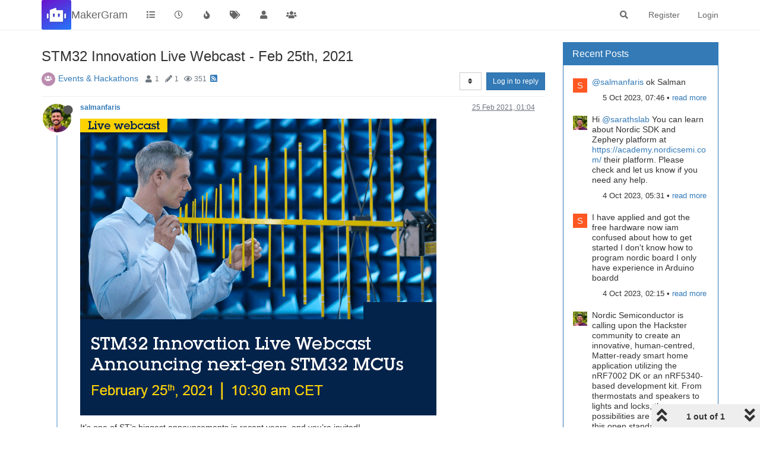

--- FILE ---
content_type: text/html; charset=utf-8
request_url: https://makergram.com/community/topic/298/stm32-innovation-live-webcast-feb-25th-2021
body_size: 15734
content:
<!DOCTYPE html>
<html lang="en-GB" data-dir="ltr" style="direction: ltr;">
<head>
	<title>MGC | STM32 Innovation Live Webcast - Feb 25th, 2021</title>
	<meta name="viewport" content="width&#x3D;device-width, initial-scale&#x3D;1.0" />
	<meta name="content-type" content="text/html; charset=UTF-8" />
	<meta name="apple-mobile-web-app-capable" content="yes" />
	<meta name="mobile-web-app-capable" content="yes" />
	<meta property="og:site_name" content="MakerGram" />
	<meta name="msapplication-badge" content="frequency=30; polling-uri=https://makergram.com/community/sitemap.xml" />
	<meta name="theme-color" content="#ffffff" />
	<meta name="keywords" content="maker,hardware,electronics,arduino,raspberrypi,fablab,ksum,hacker,hackathone,events,meetup,embedded,ic" />
	<meta name="msapplication-square150x150logo" content="/community/assets/uploads/system/site-logo.png" />
	<meta name="title" content="STM32 Innovation Live Webcast - Feb 25th, 2021" />
	<meta name="description" content=" It’s one of ST’s biggest announcements in recent years, and you’re invited! Tune in to the live webcast on February 25 to discover the new secure, high-performance, and ultra-low power STM32 microcontrollers that will revolutionize your design. And get a..." />
	<meta property="og:title" content="STM32 Innovation Live Webcast - Feb 25th, 2021" />
	<meta property="og:description" content=" It’s one of ST’s biggest announcements in recent years, and you’re invited! Tune in to the live webcast on February 25 to discover the new secure, high-performance, and ultra-low power STM32 microcontrollers that will revolutionize your design. And get a..." />
	<meta property="og:type" content="article" />
	<meta property="article:published_time" content="2021-02-25T01:04:11.640Z" />
	<meta property="article:modified_time" content="2021-02-25T01:04:11.640Z" />
	<meta property="article:section" content="Events &amp;amp; Hackathons" />
	<meta property="og:image" content="https://makergram.com/community/assets/uploads/files/1614214748767-e53333ed-6735-4474-a381-1ee203bf3109-image.png" />
	<meta property="og:image:url" content="https://makergram.com/community/assets/uploads/files/1614214748767-e53333ed-6735-4474-a381-1ee203bf3109-image.png" />
	<meta property="og:image:width" content="600" />
	<meta property="og:image:height" content="500" />
	<meta property="og:image" content="https://makergram.com/community/assets/uploads/profile/3-profileavatar-1742474714546.png" />
	<meta property="og:image:url" content="https://makergram.com/community/assets/uploads/profile/3-profileavatar-1742474714546.png" />
	<meta property="og:image" content="https://makergram.com/community/assets/uploads/system/site-logo.png" />
	<meta property="og:image:url" content="https://makergram.com/community/assets/uploads/system/site-logo.png" />
	<meta property="og:image:width" content="1279" />
	<meta property="og:image:height" content="1280" />
	<meta property="og:url" content="https://makergram.com/community/topic/298/stm32-innovation-live-webcast-feb-25th-2021" />
	
	<link rel="stylesheet" type="text/css" href="/community/assets/client.css?v=dehme9lo0se" />
	<link rel="icon" type="image/x-icon" href="/community/assets/uploads/system/favicon.ico?v&#x3D;dehme9lo0se" />
	<link rel="manifest" href="/community/manifest.webmanifest" crossorigin="use-credentials" />
	<link rel="search" type="application/opensearchdescription+xml" title="MakerGram" href="/community/osd.xml" />
	<link rel="apple-touch-icon" href="/community/assets/uploads/system/touchicon-orig.png" />
	<link rel="icon" sizes="36x36" href="/community/assets/uploads/system/touchicon-36.png" />
	<link rel="icon" sizes="48x48" href="/community/assets/uploads/system/touchicon-48.png" />
	<link rel="icon" sizes="72x72" href="/community/assets/uploads/system/touchicon-72.png" />
	<link rel="icon" sizes="96x96" href="/community/assets/uploads/system/touchicon-96.png" />
	<link rel="icon" sizes="144x144" href="/community/assets/uploads/system/touchicon-144.png" />
	<link rel="icon" sizes="192x192" href="/community/assets/uploads/system/touchicon-192.png" />
	<link rel="prefetch" href="/community/assets/src/modules/composer.js?v&#x3D;dehme9lo0se" />
	<link rel="prefetch" href="/community/assets/src/modules/composer/uploads.js?v&#x3D;dehme9lo0se" />
	<link rel="prefetch" href="/community/assets/src/modules/composer/drafts.js?v&#x3D;dehme9lo0se" />
	<link rel="prefetch" href="/community/assets/src/modules/composer/tags.js?v&#x3D;dehme9lo0se" />
	<link rel="prefetch" href="/community/assets/src/modules/composer/categoryList.js?v&#x3D;dehme9lo0se" />
	<link rel="prefetch" href="/community/assets/src/modules/composer/resize.js?v&#x3D;dehme9lo0se" />
	<link rel="prefetch" href="/community/assets/src/modules/composer/autocomplete.js?v&#x3D;dehme9lo0se" />
	<link rel="prefetch" href="/community/assets/templates/composer.tpl?v&#x3D;dehme9lo0se" />
	<link rel="prefetch" href="/community/assets/language/en-GB/topic.json?v&#x3D;dehme9lo0se" />
	<link rel="prefetch" href="/community/assets/language/en-GB/modules.json?v&#x3D;dehme9lo0se" />
	<link rel="prefetch" href="/community/assets/language/en-GB/tags.json?v&#x3D;dehme9lo0se" />
	<link rel="prefetch stylesheet" href="/community/assets/plugins/nodebb-plugin-markdown/styles/default.css" />
	<link rel="prefetch" href="/community/assets/language/en-GB/markdown.json?v&#x3D;dehme9lo0se" />
	<link rel="stylesheet" href="https://makergram.com/community/assets/plugins/nodebb-plugin-emoji/emoji/styles.css?v&#x3D;dehme9lo0se" />
	<link rel="canonical" href="https://makergram.com/community/topic/298/stm32-innovation-live-webcast-feb-25th-2021" />
	<link rel="alternate" type="application/rss+xml" href="/community/topic/298.rss" />
	<link rel="up" href="https://makergram.com/community/category/6/events-hackathons" />
	

	<script>
		var config = JSON.parse('{"relative_path":"/community","upload_url":"/assets/uploads","asset_base_url":"/community/assets","assetBaseUrl":"/community/assets","siteTitle":"MakerGram","browserTitle":"MGC","titleLayout":"&#123;browserTitle&#125; | &#123;pageTitle&#125;","showSiteTitle":true,"maintenanceMode":false,"minimumTitleLength":3,"maximumTitleLength":255,"minimumPostLength":8,"maximumPostLength":32767,"minimumTagsPerTopic":0,"maximumTagsPerTopic":5,"minimumTagLength":3,"maximumTagLength":15,"undoTimeout":10000,"useOutgoingLinksPage":false,"allowGuestHandles":false,"allowTopicsThumbnail":false,"usePagination":false,"disableChat":false,"disableChatMessageEditing":false,"maximumChatMessageLength":1000,"socketioTransports":["polling","websocket"],"socketioOrigins":"https://makergram.com:*","websocketAddress":"","maxReconnectionAttempts":5,"reconnectionDelay":1500,"topicsPerPage":10,"postsPerPage":10,"maximumFileSize":5048,"theme:id":"nodebb-theme-persona","theme:src":"","defaultLang":"en-GB","userLang":"en-GB","loggedIn":false,"uid":-1,"cache-buster":"v=dehme9lo0se","topicPostSort":"oldest_to_newest","categoryTopicSort":"oldest_to_newest","csrf_token":false,"searchEnabled":true,"searchDefaultInQuick":"titles","bootswatchSkin":"","enablePostHistory":true,"timeagoCutoff":30,"timeagoCodes":["af","am","ar","az-short","az","be","bg","bs","ca","cs","cy","da","de-short","de","dv","el","en-short","en","es-short","es","et","eu","fa-short","fa","fi","fr-short","fr","gl","he","hr","hu","hy","id","is","it-short","it","ja","jv","ko","ky","lt","lv","mk","nl","no","pl","pt-br-short","pt-br","pt-short","pt","ro","rs","ru","rw","si","sk","sl","sq","sr","sv","th","tr-short","tr","uk","ur","uz","vi","zh-CN","zh-TW"],"cookies":{"enabled":false,"message":"[[global:cookies.message]]","dismiss":"[[global:cookies.accept]]","link":"[[global:cookies.learn_more]]","link_url":"https:&#x2F;&#x2F;www.cookiesandyou.com"},"thumbs":{"size":512},"iconBackgrounds":["#f44336","#e91e63","#9c27b0","#673ab7","#3f51b5","#2196f3","#009688","#1b5e20","#33691e","#827717","#e65100","#ff5722","#795548","#607d8b"],"emailPrompt":1,"useragent":{"isYaBrowser":false,"isAuthoritative":true,"isMobile":false,"isMobileNative":false,"isTablet":false,"isiPad":false,"isiPod":false,"isiPhone":false,"isiPhoneNative":false,"isAndroid":false,"isAndroidNative":false,"isBlackberry":false,"isOpera":false,"isIE":false,"isEdge":false,"isIECompatibilityMode":false,"isSafari":false,"isFirefox":false,"isWebkit":false,"isChrome":true,"isKonqueror":false,"isOmniWeb":false,"isSeaMonkey":false,"isFlock":false,"isAmaya":false,"isPhantomJS":false,"isEpiphany":false,"isDesktop":true,"isWindows":false,"isLinux":false,"isLinux64":false,"isMac":true,"isChromeOS":false,"isBada":false,"isSamsung":false,"isRaspberry":false,"isBot":false,"isCurl":false,"isAndroidTablet":false,"isWinJs":false,"isKindleFire":false,"isSilk":false,"isCaptive":false,"isSmartTV":false,"isUC":false,"isFacebook":false,"isAlamoFire":false,"isElectron":false,"silkAccelerated":false,"browser":"Chrome","version":"131.0.0.0","os":"OS X","platform":"Apple Mac","geoIp":{},"source":"Mozilla/5.0 (Macintosh; Intel Mac OS X 10_15_7) AppleWebKit/537.36 (KHTML, like Gecko) Chrome/131.0.0.0 Safari/537.36; ClaudeBot/1.0; +claudebot@anthropic.com)","isWechat":false},"acpLang":"en-GB","topicSearchEnabled":false,"hideSubCategories":false,"hideCategoryLastPost":false,"enableQuickReply":false,"composer-default":{},"markdown":{"highlight":1,"highlightLinesLanguageList":[],"theme":"default.css","defaultHighlightLanguage":""},"emojiCustomFirst":false,"spam-be-gone":{}}');
		var app = {
			user: JSON.parse('{"uid":0,"username":"Guest","displayname":"Guest","userslug":"","fullname":"Guest","email":"","icon:text":"?","icon:bgColor":"#aaa","groupTitle":"","groupTitleArray":[],"status":"offline","reputation":0,"email:confirmed":false,"unreadData":{"":{},"new":{},"watched":{},"unreplied":{}},"isAdmin":false,"isGlobalMod":false,"isMod":false,"privileges":{"chat":false,"upload:post:image":false,"upload:post:file":false,"signature":false,"invite":false,"group:create":false,"search:content":false,"search:users":false,"search:tags":false,"view:users":true,"view:tags":true,"view:groups":true,"local:login":false,"ban":false,"mute":false,"view:users:info":false},"timeagoCode":"en","offline":true,"isEmailConfirmSent":false}')
		};
		document.documentElement.style.setProperty('--panel-offset', `${localStorage.getItem('panelOffset') || 0}px`);
	</script>

	
	<!-- Global site tag (gtag.js) - Google Analytics -->
<script async src="https://www.googletagmanager.com/gtag/js?id=UA-160715069-1"></script>
<script>
  window.dataLayer = window.dataLayer || [];
  function gtag(){dataLayer.push(arguments);}
  gtag('js', new Date());

  gtag('config', 'UA-160715069-1');
</script>

<!--Microsoft Clarity-->
<script type="text/javascript">
    (function(c,l,a,r,i,t,y){
        c[a]=c[a]||function(){(c[a].q=c[a].q||[]).push(arguments)};
        t=l.createElement(r);t.async=1;t.src="https://www.clarity.ms/tag/"+i;
        y=l.getElementsByTagName(r)[0];y.parentNode.insertBefore(t,y);
    })(window, document, "clarity", "script", "h9bqrsst42");
</script>

<meta name="google-site-verification" content="bjScAkiI3yDT5BMgWoGgUTC1HtfFTyIW7CpBom3xRtU" />
	
	
</head>

<body class="page-topic page-topic-298 page-topic-stm32-innovation-live-webcast-feb-25th-2021 page-topic-category-6 page-topic-category-events-amp-hackathons parent-category-6 page-status-200 theme-persona user-guest skin-noskin">
	<nav id="menu" class="slideout-menu hidden">
		<section class="menu-section" data-section="navigation">
	<ul class="menu-section-list"></ul>
</section>


	</nav>
	<nav id="chats-menu" class="slideout-menu hidden">
		
	</nav>

	<main id="panel" class="slideout-panel">
		<nav class="navbar navbar-default navbar-fixed-top header" id="header-menu" component="navbar">
			<div class="container">
							<div class="navbar-header">
				<button type="button" class="navbar-toggle pull-left" id="mobile-menu">
					<i class="fa fa-lg fa-fw fa-bars unread-count" data-content="0" data-unread-url="/unread"></i>
				</button>
				

				
				<div class="navbar-search visible-xs pull-right">
					<form action="/community/search" method="GET">
						<button type="button" class="btn btn-link"><i class="fa fa-lg fa-fw fa-search" title="Search"></i></button>
						<input autocomplete="off" type="text" class="form-control hidden" name="term" placeholder="Search"/>
						<button class="btn btn-primary hidden" type="submit"></button>
						<input type="text" class="hidden" name="in" value="titles" />
					</form>
					<div class="quick-search-container hidden">
						<div class="quick-search-results-container"></div>
					</div>
				</div>
				

				
				<a href="/community/">
					<img alt="MakerGram Logo" class=" forum-logo" src="/community/assets/uploads/system/site-logo.png?v=dehme9lo0se" />
				</a>
				
				
				<a href="/community/">
					<h1 class="navbar-brand forum-title">MakerGram</h1>
				</a>
				

				<div component="navbar/title" class="visible-xs hidden">
					<span></span>
				</div>
			</div>

			<div id="nav-dropdown" class="hidden-xs">
				
				
				<ul id="logged-out-menu" class="nav navbar-nav navbar-right">
					
					<li>
						<a href="/community/register">
							<i class="fa fa-pencil fa-fw hidden-sm hidden-md hidden-lg"></i>
							<span>Register</span>
						</a>
					</li>
					
					<li>
						<a href="/community/login">
							<i class="fa fa-sign-in fa-fw hidden-sm hidden-md hidden-lg"></i>
							<span>Login</span>
						</a>
					</li>
				</ul>
				
				
				<ul class="nav navbar-nav navbar-right">
					<li>
						<form id="search-form" class="navbar-form navbar-right hidden-xs" role="search" method="GET">
							<button id="search-button" type="button" class="btn btn-link"><i class="fa fa-search fa-fw" title="Search"></i></button>
							<div class="hidden" id="search-fields">
								<div class="form-group">
									<input autocomplete="off" type="text" class="form-control" placeholder="Search" name="query" value="">
									<a href="#"><i class="fa fa-gears fa-fw advanced-search-link"></i></a>
								</div>
								<button type="submit" class="btn btn-default hide">Search</button>
							</div>
						</form>
						<div id="quick-search-container" class="quick-search-container hidden">
							<div class="checkbox filter-category">
								<label>
									<input type="checkbox" checked><span class="name"></span>
								</label>
							</div>
							<div class="text-center loading-indicator"><i class="fa fa-spinner fa-spin"></i></div>
							<div class="quick-search-results-container"></div>
						</div>
					</li>
					<li class="visible-xs" id="search-menu">
						<a href="/community/search">
							<i class="fa fa-search fa-fw"></i> Search
						</a>
					</li>
				</ul>
				

				<ul class="nav navbar-nav navbar-right hidden-xs">
					<li>
						<a href="#" id="reconnect" class="hide" title="Looks like your connection to MakerGram was lost, please wait while we try to reconnect.">
							<i class="fa fa-check"></i>
						</a>
					</li>
				</ul>

				<ul id="main-nav" class="nav navbar-nav">
					
					
					<li class="">
						<a title="Categories" class="navigation-link "
						 href="/community&#x2F;categories" >
							
							<i class="fa fa-fw fa-list" data-content=""></i>
							
							
							<span class="visible-xs-inline">Categories</span>
							
							
						</a>
						
					</li>
					
					
					
					<li class="">
						<a title="Recent" class="navigation-link "
						 href="/community&#x2F;recent" >
							
							<i class="fa fa-fw fa-clock-o" data-content=""></i>
							
							
							<span class="visible-xs-inline">Recent</span>
							
							
						</a>
						
					</li>
					
					
					
					<li class="">
						<a title="Popular" class="navigation-link "
						 href="/community&#x2F;popular" >
							
							<i class="fa fa-fw fa-fire" data-content=""></i>
							
							
							<span class="visible-xs-inline">Popular</span>
							
							
						</a>
						
					</li>
					
					
					
					<li class="">
						<a title="Tags" class="navigation-link "
						 href="/community&#x2F;tags" >
							
							<i class="fa fa-fw fa-tags" data-content=""></i>
							
							
							<span class="visible-xs-inline">Tags</span>
							
							
						</a>
						
					</li>
					
					
					
					<li class="">
						<a title="Users" class="navigation-link "
						 href="/community&#x2F;users" >
							
							<i class="fa fa-fw fa-user" data-content=""></i>
							
							
							<span class="visible-xs-inline">Users</span>
							
							
						</a>
						
					</li>
					
					
					
					<li class="">
						<a title="Groups" class="navigation-link "
						 href="/community&#x2F;groups" >
							
							<i class="fa fa-fw fa-group" data-content=""></i>
							
							
							<span class="visible-xs-inline">Groups</span>
							
							
						</a>
						
					</li>
					
					
				</ul>

				
			</div>

			</div>
		</nav>
		<div class="container" id="content">
		<noscript>
    <div class="alert alert-danger">
        <p>
            Your browser does not seem to support JavaScript. As a result, your viewing experience will be diminished, and you have been placed in <strong>read-only mode</strong>.
        </p>
        <p>
            Please download a browser that supports JavaScript, or enable it if it's disabled (i.e. NoScript).
        </p>
    </div>
</noscript>
		
<div data-widget-area="header">
	
</div>
<div class="row">
	<div class="topic col-lg-9 col-sm-12">
		<div class="topic-header">
			<h1 component="post/header" class="" itemprop="name">
				<span class="topic-title">
					<span component="topic/labels">
						<i component="topic/scheduled" class="fa fa-clock-o hidden" title="Scheduled"></i>
						<i component="topic/pinned" class="fa fa-thumb-tack hidden" title="Pinned"></i>
						<i component="topic/locked" class="fa fa-lock hidden" title="Locked"></i>
						<i class="fa fa-arrow-circle-right hidden" title="Moved"></i>
						
					</span>
					<span component="topic/title">STM32 Innovation Live Webcast - Feb 25th, 2021</span>
				</span>
			</h1>

			<div class="topic-info clearfix">
				<div class="category-item inline-block">
					<div role="presentation" class="icon pull-left" style="background-color: #BA8BAF; color: #ffffff;">
						<i class="fa fa-fw fa-users"></i>
					</div>
					<a href="/community/category/6/events-hackathons">Events &amp; Hackathons</a>
				</div>

				<div class="tags tag-list inline-block hidden-xs">
					
				</div>
				<div class="inline-block hidden-xs">
					<div class="stats text-muted">
	<i class="fa fa-fw fa-user" title="Posters"></i>
	<span title="1" class="human-readable-number">1</span>
</div>
<div class="stats text-muted">
	<i class="fa fa-fw fa-pencil" title="Posts"></i>
	<span component="topic/post-count" title="1" class="human-readable-number">1</span>
</div>
<div class="stats text-muted">
	<i class="fa fa-fw fa-eye" title="Views"></i>
	<span class="human-readable-number" title="351">351</span>
</div>
				</div>
				
				<a class="hidden-xs" target="_blank" href="/community/topic/298.rss"><i class="fa fa-rss-square"></i></a>
				
				

				<div class="topic-main-buttons pull-right inline-block">
	<span class="loading-indicator btn pull-left hidden" done="0">
		<span class="hidden-xs">Loading More Posts</span> <i class="fa fa-refresh fa-spin"></i>
	</span>

	

	

	<div title="Sort by" class="btn-group bottom-sheet hidden-xs" component="thread/sort">
	<button class="btn btn-sm btn-default dropdown-toggle" data-toggle="dropdown" type="button">
	<span><i class="fa fa-fw fa-sort"></i></span></button>
	<ul class="dropdown-menu dropdown-menu-right">
		<li><a href="#" class="oldest_to_newest" data-sort="oldest_to_newest"><i class="fa fa-fw"></i> Oldest to Newest</a></li>
		<li><a href="#" class="newest_to_oldest" data-sort="newest_to_oldest"><i class="fa fa-fw"></i> Newest to Oldest</a></li>
		<li><a href="#" class="most_votes" data-sort="most_votes"><i class="fa fa-fw"></i> Most Votes</a></li>
	</ul>
</div>


	<div class="inline-block">
	
	</div>
	<div component="topic/reply/container" class="btn-group action-bar bottom-sheet hidden">
	<a href="/community/compose?tid=298&title=STM32 Innovation Live Webcast - Feb 25th, 2021" class="btn btn-sm btn-primary" component="topic/reply" data-ajaxify="false" role="button"><i class="fa fa-reply visible-xs-inline"></i><span class="visible-sm-inline visible-md-inline visible-lg-inline"> Reply</span></a>
	<button type="button" class="btn btn-sm btn-primary dropdown-toggle" data-toggle="dropdown">
		<span class="caret"></span>
	</button>
	<ul class="dropdown-menu pull-right" role="menu">
		<li><a href="#" component="topic/reply-as-topic">Reply as topic</a></li>
	</ul>
</div>




<a component="topic/reply/guest" href="/community/login" class="btn btn-sm btn-primary">Log in to reply</a>


</div>

			</div>
		</div>
		

		
		<div component="topic/deleted/message" class="alert alert-warning hidden clearfix">
    <span class="pull-left">This topic has been deleted. Only users with topic management privileges can see it.</span>
    <span class="pull-right">
        
    </span>
</div>
		

		<ul component="topic" class="posts timeline" data-tid="298" data-cid="6">
			
				<li component="post" class="  topic-owner-post" data-index="0" data-pid="925" data-uid="3" data-timestamp="1614215051640" data-username="salmanfaris" data-userslug="salmanfaris" itemscope itemtype="http://schema.org/Comment">
					<a component="post/anchor" data-index="0" id="0"></a>

					<meta itemprop="datePublished" content="2021-02-25T01:04:11.640Z">
					<meta itemprop="dateModified" content="">

					<div class="clearfix post-header">
	<div class="icon pull-left">
		<a href="/community/user/salmanfaris">
			<img class="avatar  avatar-sm2x avatar-rounded" alt="salmanfaris" title="salmanfaris" data-uid="3" loading="lazy" component="user/picture" src="/community/assets/uploads/profile/3-profileavatar-1742474714546.png" style="" />
			<i component="user/status" class="fa fa-circle status offline" title="Offline"></i>
		</a>
	</div>

	<small class="pull-left">
		<strong>
			<a href="/community/user/salmanfaris" itemprop="author" data-username="salmanfaris" data-uid="3">salmanfaris</a>
		</strong>

		

		

		<span class="visible-xs-inline-block visible-sm-inline-block visible-md-inline-block visible-lg-inline-block">
			

			<span>
				
			</span>
		</span>

	</small>
	<small class="pull-right">
		<span class="bookmarked"><i class="fa fa-bookmark-o"></i></span>
	</small>
	<small class="pull-right">
		<i component="post/edit-indicator" class="fa fa-pencil-square edit-icon hidden"></i>

		<small data-editor="" component="post/editor" class="hidden">last edited by  <span class="timeago" title=""></span></small>

		<span class="visible-xs-inline-block visible-sm-inline-block visible-md-inline-block visible-lg-inline-block">
			<a class="permalink" href="/community/post/925"><span class="timeago" title="2021-02-25T01:04:11.640Z"></span></a>
		</span>
	</small>
</div>

<br />

<div class="content" component="post/content" itemprop="text">
	<p dir="auto"><img src="/community/assets/uploads/files/1614214748767-e53333ed-6735-4474-a381-1ee203bf3109-image.png" alt="e53333ed-6735-4474-a381-1ee203bf3109-image.png" class=" img-responsive img-markdown" /></p>
<p dir="auto">It’s one of ST’s biggest announcements in recent years, and you’re invited!</p>
<p dir="auto">Tune in to the live webcast on February 25 to discover the new secure, high-performance, and ultra-low power STM32 microcontrollers that will revolutionize your design.</p>
<p dir="auto">And get a chance to win free STM32 development boards!</p>
<p dir="auto">We have gone deep into the labs of ST to show you exclusive content on the technology at the heart of STM32 and its ecosystem.​</p>
<p dir="auto">Tune in to the live webcast (1h30) and be the first to discover the new STM32 secure, high-performance, and ultra-low power STM32 microcontrollers (and get a chance to win your free STM32 development board).</p>
<p dir="auto">Agenda</p>
<p dir="auto">► Introducing the new STM32 game-changing microcontroller<br />
► Accelerating design with the STM32 ecosystem<br />
► STM32 wireless solutions enabling new design possibilities</p>
<p dir="auto">Date: <strong>Thursday, February 25, 2021</strong></p>
<p dir="auto">Time: <strong>10:30 AM Central European Time</strong></p>
<p dir="auto">Duration: <strong>1 hour, 30 minutes</strong></p>
<p dir="auto">Regsiter for STM32 Live: <a href="https://www.st.com/content/st_com/en/st-embedded-world-2021.html" rel="nofollow ugc">https://www.st.com/content/st_com/en/st-embedded-world-2021.html</a></p>

</div>

<div class="post-footer">
	

	<div class="clearfix">
	
	<a component="post/reply-count" data-target-component="post/replies/container" href="#" class="threaded-replies no-select pull-left hidden">
		<span component="post/reply-count/avatars" class="avatars ">
			
		</span>

		<span class="replies-count" component="post/reply-count/text" data-replies="0">1 Reply</span>
		<span class="replies-last hidden-xs">Last reply <span class="timeago" title=""></span></span>

		<i class="fa fa-fw fa-chevron-right" component="post/replies/open"></i>
		<i class="fa fa-fw fa-chevron-down hidden" component="post/replies/close"></i>
		<i class="fa fa-fw fa-spin fa-spinner hidden" component="post/replies/loading"></i>
	</a>
	

	<small class="pull-right">
		<!-- This partial intentionally left blank; overwritten by nodebb-plugin-reactions -->
		<span class="post-tools">
			<a component="post/reply" href="#" class="no-select hidden">Reply</a>
			<a component="post/quote" href="#" class="no-select hidden">Quote</a>
		</span>

		
		<span class="votes">
			<a component="post/upvote" href="#" class="">
				<i class="fa fa-chevron-up"></i>
			</a>

			<span component="post/vote-count" data-votes="0">0</span>

			
			<a component="post/downvote" href="#" class="">
				<i class="fa fa-chevron-down"></i>
			</a>
			
		</span>
		

		<span component="post/tools" class="dropdown moderator-tools bottom-sheet ">
	<a href="#" data-toggle="dropdown" data-ajaxify="false"><i class="fa fa-fw fa-ellipsis-v"></i></a>
	<ul class="dropdown-menu dropdown-menu-right hidden" role="menu"></ul>
</span>

	</small>
	</div>
	<div component="post/replies/container"></div>
</div>
				</li>
				
			
		</ul>

		

		

		

		<div class="pagination-block text-center">
    <div class="progress-bar"></div>
    <div class="wrapper dropup">
        <i class="fa fa-2x fa-angle-double-up pointer fa-fw pagetop"></i>

        <a href="#" class="dropdown-toggle" data-toggle="dropdown">
            <span class="pagination-text"></span>
        </a>

        <i class="fa fa-2x fa-angle-double-down pointer fa-fw pagebottom"></i>
        <ul class="dropdown-menu dropdown-menu-right" role="menu">
            <li>
                <div class="row">
                    <div class="col-xs-8 post-content"></div>
                    <div class="col-xs-4 text-right">
                        <div class="scroller-content">
                            <span class="pointer pagetop">First post <i class="fa fa-angle-double-up"></i></span>
                            <div class="scroller-container">
                                <div class="scroller-thumb">
                                    <span class="thumb-text"></span>
                                    <div class="scroller-thumb-icon"></div>
                                </div>
                            </div>
                            <span class="pointer pagebottom">Last post <i class="fa fa-angle-double-down"></i></span>
                        </div>
                    </div>
                </div>
                <div class="row">
                    <div class="col-xs-6">
                        <button id="myNextPostBtn" class="btn btn-default form-control" disabled>Go to my next post</button>
                    </div>
                    <div class="col-xs-6">
                        <input type="number" class="form-control" id="indexInput" placeholder="Go to post index">
                    </div>
                </div>
            </li>
        </ul>
    </div>
</div>

	</div>
	<div data-widget-area="sidebar" class="col-lg-3 col-sm-12 ">
		
		<div class="panel panel-primary"><div class="panel-heading"><h3 class="panel-title">Recent Posts</h3></div><div class="panel-body"><div class="recent-replies">
	<ul id="recent_posts" data-numposts="5" data-cid="6">
	
<li data-pid="1177" class="clearfix widget-posts">
	<a href="/community/user/sarathslab">

		
		<div title="sarathslab" class="avatar avatar-sm not-responsive" style="background-color: #ff5722;">S</div>
		
	</a>
	<div>
		<p dir="auto"><a class="plugin-mentions-user plugin-mentions-a" href="https://makergram.com/community/uid/3">@salmanfaris</a> ok Salman</p>

		<p class="fade-out"></p>
	</div>
	<span class="pull-right post-preview-footer">
		<span class="timeago" title="2023-10-05T07:46:32.112Z"></span> &bull;
		<a href="/community/post/1177">read more</a>
	</span>
</li>

<li data-pid="1176" class="clearfix widget-posts">
	<a href="/community/user/salmanfaris">

		
		<img title="salmanfaris" class="avatar avatar-sm not-responsive" src="/community/assets/uploads/profile/3-profileavatar-1742474714546.png" />
		
	</a>
	<div>
		<p dir="auto">Hi <a class="plugin-mentions-user plugin-mentions-a" href="https://makergram.com/community/uid/873">@sarathslab</a> You can learn about Nordic SDK and Zephery platform at <a href="https://academy.nordicsemi.com/" rel="nofollow ugc">https://academy.nordicsemi.com/</a> their platform.  Please check and let us know if you need any help.</p>

		<p class="fade-out"></p>
	</div>
	<span class="pull-right post-preview-footer">
		<span class="timeago" title="2023-10-04T05:31:28.181Z"></span> &bull;
		<a href="/community/post/1176">read more</a>
	</span>
</li>

<li data-pid="1175" class="clearfix widget-posts">
	<a href="/community/user/sarathslab">

		
		<div title="sarathslab" class="avatar avatar-sm not-responsive" style="background-color: #ff5722;">S</div>
		
	</a>
	<div>
		<p dir="auto">I have applied and got the free hardware now iam confused about how to get started I don't know how to program nordic board I only have experience in Arduino boardd</p>

		<p class="fade-out"></p>
	</div>
	<span class="pull-right post-preview-footer">
		<span class="timeago" title="2023-10-04T02:15:40.164Z"></span> &bull;
		<a href="/community/post/1175">read more</a>
	</span>
</li>

<li data-pid="1161" class="clearfix widget-posts">
	<a href="/community/user/salmanfaris">

		
		<img title="salmanfaris" class="avatar avatar-sm not-responsive" src="/community/assets/uploads/profile/3-profileavatar-1742474714546.png" />
		
	</a>
	<div>
		<p dir="auto">Nordic Semiconductor is calling upon the Hackster community to create an innovative, human-centred, Matter-ready smart home application utilizing the nRF7002 DK or an nRF5340-based development kit. From thermostats and speakers to lights and locks, the possibilities are endless with this open standard protocol.</p>
<p dir="auto">Have an idea for a project? Apply now a chance to receive a free nRF7002 Wi-Fi 6 Development Kit along with an nRF52840 Dongle to bring your contest submission to life.</p>
<p dir="auto"><img src="/community/assets/uploads/files/1694347821957-5942fd86-1569-480a-a256-d7d1e3cc1daa-image.png" alt="5942fd86-1569-480a-a256-d7d1e3cc1daa-image.png" class=" img-responsive img-markdown" /></p>
<p dir="auto">Contest link: <a href="https://www.hackster.io/contests/makeitmatter" rel="nofollow ugc">https://www.hackster.io/contests/makeitmatter</a></p>

		<p class="fade-out"></p>
	</div>
	<span class="pull-right post-preview-footer">
		<span class="timeago" title="2023-09-10T12:11:16.707Z"></span> &bull;
		<a href="/community/post/1161">read more</a>
	</span>
</li>

<li data-pid="1043" class="clearfix widget-posts">
	<a href="/community/user/salmanfaris">

		
		<img title="salmanfaris" class="avatar avatar-sm not-responsive" src="/community/assets/uploads/profile/3-profileavatar-1742474714546.png" />
		
	</a>
	<div>
		<p dir="auto"><a href="https://youtu.be/IV-obTZ3-b0" rel="nofollow ugc">https://youtu.be/IV-obTZ3-b0</a></p>
<p dir="auto">Printed Circuit Boards are the foundational building block of most modern electronic devices. Take your first step towards the Electronic World by learning how to design your own IoT Circuit Board using Fusion360.</p>
<p dir="auto">Speaker :  <a class="plugin-mentions-user plugin-mentions-a" href="https://makergram.com/community/uid/14">@saheen_palayi</a><br />
Hardware Maker Expert NASSCOM Foundation<br />
Mentor Foxlab Makerspace</p>

		<p class="fade-out"></p>
	</div>
	<span class="pull-right post-preview-footer">
		<span class="timeago" title="2022-11-07T06:27:50.118Z"></span> &bull;
		<a href="/community/post/1043">read more</a>
	</span>
</li>

	</ul>
</div>

<script>
'use strict';
/* globals app, socket*/
(function() {
	function onLoad() {
		var replies = $('#recent_posts');

		var recentPostsWidget = app.widgets.recentPosts;
		var numPosts = parseInt(replies.attr('data-numposts'), 10) || 4;

		if (!recentPostsWidget) {
			recentPostsWidget = {};
			recentPostsWidget.onNewPost = function(data) {
				var cid = replies.attr('data-cid');
				var recentPosts = $('#recent_posts');
				if (!recentPosts.length) {
					return;
				}

				if (cid && parseInt(cid, 10) !== parseInt(data.posts[0].topic.cid, 10)) {
					return;
				}

				app.parseAndTranslate('partials/posts', {
					relative_path: config.relative_path,
					posts: data.posts
				}, function(html) {
					processHtml(html);

					html.hide()
						.prependTo(recentPosts)
						.fadeIn();

					app.createUserTooltips();
					if (recentPosts.children().length > numPosts) {
						recentPosts.children().last().remove();
					}
				});
			};

			app.widgets.recentPosts = recentPostsWidget;
			socket.on('event:new_post', app.widgets.recentPosts.onNewPost);
		}

		function processHtml(html) {
			html.find('img:not(.not-responsive)').addClass('img-responsive');
			if ($.timeago) {
				html.find('span.timeago').timeago();
			}
		}
	}

	if (window.jQuery) {
		onLoad();
	} else {
		window.addEventListener('DOMContentLoaded', onLoad);
	}
})();
</script>
</div></div>
		
	</div>
</div>

<div data-widget-area="footer">
	
	<footer id="footer" class="container footer">
	<div>
		By <a target="_blank" href="https://makergram.com">MakerGram</a> | A <a target="_blank"
			href="https://xistart.com">XiStart</a> Initiative | Built with <span style="color: #e25555;">&#9829;</span>
		<a target="_blank" href="https://nodebb.org">NodeBB</a>
	</div>
	<div>
		Copyright &copy; 2023 <a href="https://makergram.com">MakerGram</a>, All rights reserved.
	</div>

	<div>
		<a target="_blank" href="https://legal.makergram.com/privacy-policy">Privacy Policy</a> | <a target="_blank"
			href="https://legal.makergram.com/terms-and-conditions">Terms & Conditions</a> | <a target="_blank"
			href="https://legal.makergram.com/disclaimer">Disclaimer</a> | <a target="_blank"
			href="https://makergram.com/community/topic/8/code-of-conduct">Code of Conduct</a>
	</div>
</footer>
	
</div>


<noscript>
	<div component="pagination" class="text-center pagination-container hidden">
	<ul class="pagination hidden-xs">
		<li class="previous pull-left disabled">
			<a href="?" data-page="1"><i class="fa fa-chevron-left"></i> </a>
		</li>

		

		<li class="next pull-right disabled">
			<a href="?" data-page="1"> <i class="fa fa-chevron-right"></i></a>
		</li>
	</ul>

	<ul class="pagination hidden-sm hidden-md hidden-lg">
		<li class="first disabled">
			<a href="?" data-page="1"><i class="fa fa-fast-backward"></i> </a>
		</li>

		<li class="previous disabled">
			<a href="?" data-page="1"><i class="fa fa-chevron-left"></i> </a>
		</li>

		<li component="pagination/select-page" class="page select-page">
			<a href="#">1 / 1</a>
		</li>

		<li class="next disabled">
			<a href="?" data-page="1"> <i class="fa fa-chevron-right"></i></a>
		</li>

		<li class="last disabled">
			<a href="?" data-page="1"><i class="fa fa-fast-forward"></i> </a>
		</li>
	</ul>
</div>
</noscript>

<script id="ajaxify-data" type="application/json">{"cid":6,"lastposttime":1614215051640,"mainPid":925,"postcount":1,"slug":"298/stm32-innovation-live-webcast-feb-25th-2021","tid":298,"timestamp":1614215051640,"title":"STM32 Innovation Live Webcast - Feb 25th, 2021","uid":3,"viewcount":351,"postercount":1,"deleted":0,"locked":0,"pinned":0,"pinExpiry":0,"upvotes":0,"downvotes":0,"deleterUid":0,"titleRaw":"STM32 Innovation Live Webcast - Feb 25th, 2021","timestampISO":"2021-02-25T01:04:11.640Z","scheduled":false,"lastposttimeISO":"2021-02-25T01:04:11.640Z","pinExpiryISO":"","votes":0,"teaserPid":null,"tags":[],"thumbs":[],"posts":[{"content":"<p dir=\"auto\"><img src=\"/community/assets/uploads/files/1614214748767-e53333ed-6735-4474-a381-1ee203bf3109-image.png\" alt=\"e53333ed-6735-4474-a381-1ee203bf3109-image.png\" class=\" img-responsive img-markdown\" /><\/p>\n<p dir=\"auto\">It’s one of ST’s biggest announcements in recent years, and you’re invited!<\/p>\n<p dir=\"auto\">Tune in to the live webcast on February 25 to discover the new secure, high-performance, and ultra-low power STM32 microcontrollers that will revolutionize your design.<\/p>\n<p dir=\"auto\">And get a chance to win free STM32 development boards!<\/p>\n<p dir=\"auto\">We have gone deep into the labs of ST to show you exclusive content on the technology at the heart of STM32 and its ecosystem.​<\/p>\n<p dir=\"auto\">Tune in to the live webcast (1h30) and be the first to discover the new STM32 secure, high-performance, and ultra-low power STM32 microcontrollers (and get a chance to win your free STM32 development board).<\/p>\n<p dir=\"auto\">Agenda<\/p>\n<p dir=\"auto\">► Introducing the new STM32 game-changing microcontroller<br />\n► Accelerating design with the STM32 ecosystem<br />\n► STM32 wireless solutions enabling new design possibilities<\/p>\n<p dir=\"auto\">Date: <strong>Thursday, February 25, 2021<\/strong><\/p>\n<p dir=\"auto\">Time: <strong>10:30 AM Central European Time<\/strong><\/p>\n<p dir=\"auto\">Duration: <strong>1 hour, 30 minutes<\/strong><\/p>\n<p dir=\"auto\">Regsiter for STM32 Live: <a href=\"https://www.st.com/content/st_com/en/st-embedded-world-2021.html\" rel=\"nofollow ugc\">https://www.st.com/content/st_com/en/st-embedded-world-2021.html<\/a><\/p>\n","pid":925,"tid":298,"timestamp":1614215051640,"uid":3,"deleted":0,"upvotes":0,"downvotes":0,"deleterUid":0,"edited":0,"replies":{"hasMore":false,"users":[],"text":"[[topic:one_reply_to_this_post]]","count":0},"bookmarks":0,"votes":0,"timestampISO":"2021-02-25T01:04:11.640Z","editedISO":"","index":0,"eventStart":1614215051640,"eventEnd":1769631929759,"user":{"uid":3,"username":"salmanfaris","fullname":"Salman Faris","userslug":"salmanfaris","reputation":139,"postcount":336,"topiccount":75,"picture":"/community/assets/uploads/profile/3-profileavatar-1742474714546.png","signature":"","banned":false,"banned:expire":0,"status":"offline","lastonline":1769620205829,"groupTitle":"[\"\"]","mutedUntil":0,"displayname":"salmanfaris","groupTitleArray":[""],"icon:text":"S","icon:bgColor":"#1b5e20","lastonlineISO":"2026-01-28T17:10:05.829Z","banned_until":0,"banned_until_readable":"Not Banned","muted":false,"selectedGroups":[],"custom_profile_info":[]},"editor":null,"bookmarked":false,"upvoted":false,"downvoted":false,"selfPost":false,"topicOwnerPost":true,"display_edit_tools":false,"display_delete_tools":false,"display_moderator_tools":false,"display_move_tools":false,"display_post_menu":true}],"events":[],"category":{"bgColor":"#BA8BAF","cid":6,"class":"col-md-3 col-xs-6","color":"#ffffff","description":"A Place where you can share and find events and hackathons ","descriptionParsed":"<p>A Place where you can share and find events and hackathons<\/p>\n","disabled":0,"icon":"fa-users","imageClass":"cover","isSection":0,"link":"","name":"Events &amp; Hackathons","numRecentReplies":1,"order":8,"parentCid":0,"post_count":72,"slug":"6/events-hackathons","topic_count":51,"subCategoriesPerPage":10,"minTags":0,"maxTags":5,"postQueue":0,"totalPostCount":72,"totalTopicCount":51},"tagWhitelist":[],"minTags":0,"maxTags":5,"thread_tools":[],"isFollowing":false,"isNotFollowing":true,"isIgnoring":false,"bookmark":null,"postSharing":[{"id":"facebook","name":"Facebook","class":"fa-facebook","activated":true},{"id":"twitter","name":"Twitter","class":"fa-twitter","activated":true}],"deleter":null,"merger":null,"related":[],"unreplied":true,"icons":[],"privileges":{"topics:reply":false,"topics:read":true,"topics:schedule":false,"topics:tag":false,"topics:delete":false,"posts:edit":false,"posts:history":false,"posts:delete":false,"posts:view_deleted":false,"read":true,"purge":false,"view_thread_tools":false,"editable":false,"deletable":false,"view_deleted":false,"view_scheduled":false,"isAdminOrMod":false,"disabled":0,"tid":"298","uid":-1},"topicStaleDays":60,"reputation:disabled":0,"downvote:disabled":0,"feeds:disableRSS":0,"signatures:hideDuplicates":0,"bookmarkThreshold":5,"necroThreshold":7,"postEditDuration":0,"postDeleteDuration":0,"scrollToMyPost":true,"updateUrlWithPostIndex":true,"allowMultipleBadges":true,"privateUploads":false,"showPostPreviewsOnHover":true,"rssFeedUrl":"/community/topic/298.rss","postIndex":1,"breadcrumbs":[{"text":"[[global:home]]","url":"/community/"},{"text":"[[global:header.categories]]","url":"/community/categories"},{"text":"Events &amp; Hackathons","url":"/community/category/6/events-hackathons","cid":6},{"text":"STM32 Innovation Live Webcast - Feb 25th, 2021"}],"pagination":{"prev":{"page":1,"active":false},"next":{"page":1,"active":false},"first":{"page":1,"active":true},"last":{"page":1,"active":true},"rel":[],"pages":[],"currentPage":1,"pageCount":1},"loggedIn":false,"relative_path":"/community","template":{"name":"topic","topic":true},"url":"/community/topic/298/stm32-innovation-live-webcast-feb-25th-2021","bodyClass":"page-topic page-topic-298 page-topic-stm32-innovation-live-webcast-feb-25th-2021 page-topic-category-6 page-topic-category-events-amp-hackathons parent-category-6 page-status-200 theme-persona user-guest","_header":{"tags":{"meta":[{"name":"viewport","content":"width&#x3D;device-width, initial-scale&#x3D;1.0"},{"name":"content-type","content":"text/html; charset=UTF-8","noEscape":true},{"name":"apple-mobile-web-app-capable","content":"yes"},{"name":"mobile-web-app-capable","content":"yes"},{"property":"og:site_name","content":"MakerGram"},{"name":"msapplication-badge","content":"frequency=30; polling-uri=https://makergram.com/community/sitemap.xml","noEscape":true},{"name":"theme-color","content":"#ffffff"},{"name":"keywords","content":"maker,hardware,electronics,arduino,raspberrypi,fablab,ksum,hacker,hackathone,events,meetup,embedded,ic"},{"name":"msapplication-square150x150logo","content":"/community/assets/uploads/system/site-logo.png","noEscape":true},{"name":"title","content":"STM32 Innovation Live Webcast - Feb 25th, 2021"},{"name":"description","content":" It’s one of ST’s biggest announcements in recent years, and you’re invited! Tune in to the live webcast on February 25 to discover the new secure, high-performance, and ultra-low power STM32 microcontrollers that will revolutionize your design. And get a..."},{"property":"og:title","content":"STM32 Innovation Live Webcast - Feb 25th, 2021"},{"property":"og:description","content":" It’s one of ST’s biggest announcements in recent years, and you’re invited! Tune in to the live webcast on February 25 to discover the new secure, high-performance, and ultra-low power STM32 microcontrollers that will revolutionize your design. And get a..."},{"property":"og:type","content":"article"},{"property":"article:published_time","content":"2021-02-25T01:04:11.640Z"},{"property":"article:modified_time","content":"2021-02-25T01:04:11.640Z"},{"property":"article:section","content":"Events &amp;amp; Hackathons"},{"property":"og:image","content":"https://makergram.com/community/assets/uploads/files/1614214748767-e53333ed-6735-4474-a381-1ee203bf3109-image.png","noEscape":true},{"property":"og:image:url","content":"https://makergram.com/community/assets/uploads/files/1614214748767-e53333ed-6735-4474-a381-1ee203bf3109-image.png","noEscape":true},{"property":"og:image:width","content":"600"},{"property":"og:image:height","content":"500"},{"property":"og:image","content":"https://makergram.com/community/assets/uploads/profile/3-profileavatar-1742474714546.png","noEscape":true},{"property":"og:image:url","content":"https://makergram.com/community/assets/uploads/profile/3-profileavatar-1742474714546.png","noEscape":true},{"property":"og:image","content":"https://makergram.com/community/assets/uploads/system/site-logo.png","noEscape":true},{"property":"og:image:url","content":"https://makergram.com/community/assets/uploads/system/site-logo.png","noEscape":true},{"property":"og:image:width","content":"1279"},{"property":"og:image:height","content":"1280"},{"content":"https://makergram.com/community/topic/298/stm32-innovation-live-webcast-feb-25th-2021","property":"og:url"}],"link":[{"rel":"icon","type":"image/x-icon","href":"/community/assets/uploads/system/favicon.ico?v&#x3D;dehme9lo0se"},{"rel":"manifest","href":"/community/manifest.webmanifest","crossorigin":"use-credentials"},{"rel":"search","type":"application/opensearchdescription+xml","title":"MakerGram","href":"/community/osd.xml"},{"rel":"apple-touch-icon","href":"/community/assets/uploads/system/touchicon-orig.png"},{"rel":"icon","sizes":"36x36","href":"/community/assets/uploads/system/touchicon-36.png"},{"rel":"icon","sizes":"48x48","href":"/community/assets/uploads/system/touchicon-48.png"},{"rel":"icon","sizes":"72x72","href":"/community/assets/uploads/system/touchicon-72.png"},{"rel":"icon","sizes":"96x96","href":"/community/assets/uploads/system/touchicon-96.png"},{"rel":"icon","sizes":"144x144","href":"/community/assets/uploads/system/touchicon-144.png"},{"rel":"icon","sizes":"192x192","href":"/community/assets/uploads/system/touchicon-192.png"},{"rel":"prefetch","href":"/community/assets/src/modules/composer.js?v&#x3D;dehme9lo0se"},{"rel":"prefetch","href":"/community/assets/src/modules/composer/uploads.js?v&#x3D;dehme9lo0se"},{"rel":"prefetch","href":"/community/assets/src/modules/composer/drafts.js?v&#x3D;dehme9lo0se"},{"rel":"prefetch","href":"/community/assets/src/modules/composer/tags.js?v&#x3D;dehme9lo0se"},{"rel":"prefetch","href":"/community/assets/src/modules/composer/categoryList.js?v&#x3D;dehme9lo0se"},{"rel":"prefetch","href":"/community/assets/src/modules/composer/resize.js?v&#x3D;dehme9lo0se"},{"rel":"prefetch","href":"/community/assets/src/modules/composer/autocomplete.js?v&#x3D;dehme9lo0se"},{"rel":"prefetch","href":"/community/assets/templates/composer.tpl?v&#x3D;dehme9lo0se"},{"rel":"prefetch","href":"/community/assets/language/en-GB/topic.json?v&#x3D;dehme9lo0se"},{"rel":"prefetch","href":"/community/assets/language/en-GB/modules.json?v&#x3D;dehme9lo0se"},{"rel":"prefetch","href":"/community/assets/language/en-GB/tags.json?v&#x3D;dehme9lo0se"},{"rel":"prefetch stylesheet","type":"","href":"/community/assets/plugins/nodebb-plugin-markdown/styles/default.css"},{"rel":"prefetch","href":"/community/assets/language/en-GB/markdown.json?v&#x3D;dehme9lo0se"},{"rel":"stylesheet","href":"https://makergram.com/community/assets/plugins/nodebb-plugin-emoji/emoji/styles.css?v&#x3D;dehme9lo0se"},{"rel":"canonical","href":"https://makergram.com/community/topic/298/stm32-innovation-live-webcast-feb-25th-2021"},{"rel":"alternate","type":"application/rss+xml","href":"/community/topic/298.rss"},{"rel":"up","href":"https://makergram.com/community/category/6/events-hackathons"}]}},"widgets":{"footer":[{"html":"<footer id=\"footer\" class=\"container footer\">\r\n\t<div>\r\n\t\tBy <a target=\"_blank\" href=\"https://makergram.com\">MakerGram<\/a> | A <a target=\"_blank\"\r\n\t\t\thref=\"https://xistart.com\">XiStart<\/a> Initiative | Built with <span style=\"color: #e25555;\">&#9829;<\/span>\r\n\t\t<a target=\"_blank\" href=\"https://nodebb.org\">NodeBB<\/a>\r\n\t<\/div>\r\n\t<div>\r\n\t\tCopyright &copy; 2023 <a href=\"https://makergram.com\">MakerGram<\/a>, All rights reserved.\r\n\t<\/div>\r\n\r\n\t<div>\r\n\t\t<a target=\"_blank\" href=\"https://legal.makergram.com/privacy-policy\">Privacy Policy<\/a> | <a target=\"_blank\"\r\n\t\t\thref=\"https://legal.makergram.com/terms-and-conditions\">Terms & Conditions<\/a> | <a target=\"_blank\"\r\n\t\t\thref=\"https://legal.makergram.com/disclaimer\">Disclaimer<\/a> | <a target=\"_blank\"\r\n\t\t\thref=\"https://makergram.com/community/topic/8/code-of-conduct\">Code of Conduct<\/a>\r\n\t<\/div>\r\n<\/footer>"}],"sidebar":[{"html":"<div class=\"panel panel-primary\"><div class=\"panel-heading\"><h3 class=\"panel-title\">Recent Posts<\/h3><\/div><div class=\"panel-body\"><div class=\"recent-replies\">\n\t<ul id=\"recent_posts\" data-numposts=\"5\" data-cid=\"6\">\n\t\n<li data-pid=\"1177\" class=\"clearfix widget-posts\">\n\t<a href=\"/community/user/sarathslab\">\n\n\t\t\n\t\t<div title=\"sarathslab\" class=\"avatar avatar-sm not-responsive\" style=\"background-color: #ff5722;\">S<\/div>\n\t\t\n\t<\/a>\n\t<div>\n\t\t<p dir=\"auto\"><a class=\"plugin-mentions-user plugin-mentions-a\" href=\"https://makergram.com/community/uid/3\">@salmanfaris<\/a> ok Salman<\/p>\n\n\t\t<p class=\"fade-out\"><\/p>\n\t<\/div>\n\t<span class=\"pull-right post-preview-footer\">\n\t\t<span class=\"timeago\" title=\"2023-10-05T07:46:32.112Z\"><\/span> &bull;\n\t\t<a href=\"/community/post/1177\">read more<\/a>\n\t<\/span>\n<\/li>\n\n<li data-pid=\"1176\" class=\"clearfix widget-posts\">\n\t<a href=\"/community/user/salmanfaris\">\n\n\t\t\n\t\t<img title=\"salmanfaris\" class=\"avatar avatar-sm not-responsive\" src=\"/community/assets/uploads/profile/3-profileavatar-1742474714546.png\" />\n\t\t\n\t<\/a>\n\t<div>\n\t\t<p dir=\"auto\">Hi <a class=\"plugin-mentions-user plugin-mentions-a\" href=\"https://makergram.com/community/uid/873\">@sarathslab<\/a> You can learn about Nordic SDK and Zephery platform at <a href=\"https://academy.nordicsemi.com/\" rel=\"nofollow ugc\">https://academy.nordicsemi.com/<\/a> their platform.  Please check and let us know if you need any help.<\/p>\n\n\t\t<p class=\"fade-out\"><\/p>\n\t<\/div>\n\t<span class=\"pull-right post-preview-footer\">\n\t\t<span class=\"timeago\" title=\"2023-10-04T05:31:28.181Z\"><\/span> &bull;\n\t\t<a href=\"/community/post/1176\">read more<\/a>\n\t<\/span>\n<\/li>\n\n<li data-pid=\"1175\" class=\"clearfix widget-posts\">\n\t<a href=\"/community/user/sarathslab\">\n\n\t\t\n\t\t<div title=\"sarathslab\" class=\"avatar avatar-sm not-responsive\" style=\"background-color: #ff5722;\">S<\/div>\n\t\t\n\t<\/a>\n\t<div>\n\t\t<p dir=\"auto\">I have applied and got the free hardware now iam confused about how to get started I don't know how to program nordic board I only have experience in Arduino boardd<\/p>\n\n\t\t<p class=\"fade-out\"><\/p>\n\t<\/div>\n\t<span class=\"pull-right post-preview-footer\">\n\t\t<span class=\"timeago\" title=\"2023-10-04T02:15:40.164Z\"><\/span> &bull;\n\t\t<a href=\"/community/post/1175\">read more<\/a>\n\t<\/span>\n<\/li>\n\n<li data-pid=\"1161\" class=\"clearfix widget-posts\">\n\t<a href=\"/community/user/salmanfaris\">\n\n\t\t\n\t\t<img title=\"salmanfaris\" class=\"avatar avatar-sm not-responsive\" src=\"/community/assets/uploads/profile/3-profileavatar-1742474714546.png\" />\n\t\t\n\t<\/a>\n\t<div>\n\t\t<p dir=\"auto\">Nordic Semiconductor is calling upon the Hackster community to create an innovative, human-centred, Matter-ready smart home application utilizing the nRF7002 DK or an nRF5340-based development kit. From thermostats and speakers to lights and locks, the possibilities are endless with this open standard protocol.<\/p>\n<p dir=\"auto\">Have an idea for a project? Apply now a chance to receive a free nRF7002 Wi-Fi 6 Development Kit along with an nRF52840 Dongle to bring your contest submission to life.<\/p>\n<p dir=\"auto\"><img src=\"/community/assets/uploads/files/1694347821957-5942fd86-1569-480a-a256-d7d1e3cc1daa-image.png\" alt=\"5942fd86-1569-480a-a256-d7d1e3cc1daa-image.png\" class=\" img-responsive img-markdown\" /><\/p>\n<p dir=\"auto\">Contest link: <a href=\"https://www.hackster.io/contests/makeitmatter\" rel=\"nofollow ugc\">https://www.hackster.io/contests/makeitmatter<\/a><\/p>\n\n\t\t<p class=\"fade-out\"><\/p>\n\t<\/div>\n\t<span class=\"pull-right post-preview-footer\">\n\t\t<span class=\"timeago\" title=\"2023-09-10T12:11:16.707Z\"><\/span> &bull;\n\t\t<a href=\"/community/post/1161\">read more<\/a>\n\t<\/span>\n<\/li>\n\n<li data-pid=\"1043\" class=\"clearfix widget-posts\">\n\t<a href=\"/community/user/salmanfaris\">\n\n\t\t\n\t\t<img title=\"salmanfaris\" class=\"avatar avatar-sm not-responsive\" src=\"/community/assets/uploads/profile/3-profileavatar-1742474714546.png\" />\n\t\t\n\t<\/a>\n\t<div>\n\t\t<p dir=\"auto\"><a href=\"https://youtu.be/IV-obTZ3-b0\" rel=\"nofollow ugc\">https://youtu.be/IV-obTZ3-b0<\/a><\/p>\n<p dir=\"auto\">Printed Circuit Boards are the foundational building block of most modern electronic devices. Take your first step towards the Electronic World by learning how to design your own IoT Circuit Board using Fusion360.<\/p>\n<p dir=\"auto\">Speaker :  <a class=\"plugin-mentions-user plugin-mentions-a\" href=\"https://makergram.com/community/uid/14\">@saheen_palayi<\/a><br />\nHardware Maker Expert NASSCOM Foundation<br />\nMentor Foxlab Makerspace<\/p>\n\n\t\t<p class=\"fade-out\"><\/p>\n\t<\/div>\n\t<span class=\"pull-right post-preview-footer\">\n\t\t<span class=\"timeago\" title=\"2022-11-07T06:27:50.118Z\"><\/span> &bull;\n\t\t<a href=\"/community/post/1043\">read more<\/a>\n\t<\/span>\n<\/li>\n\n\t<\/ul>\n<\/div>\n\n<script>\n'use strict';\n/* globals app, socket*/\n(function() {\n\tfunction onLoad() {\n\t\tvar replies = $('#recent_posts');\n\n\t\tvar recentPostsWidget = app.widgets.recentPosts;\n\t\tvar numPosts = parseInt(replies.attr('data-numposts'), 10) || 4;\n\n\t\tif (!recentPostsWidget) {\n\t\t\trecentPostsWidget = {};\n\t\t\trecentPostsWidget.onNewPost = function(data) {\n\t\t\t\tvar cid = replies.attr('data-cid');\n\t\t\t\tvar recentPosts = $('#recent_posts');\n\t\t\t\tif (!recentPosts.length) {\n\t\t\t\t\treturn;\n\t\t\t\t}\n\n\t\t\t\tif (cid && parseInt(cid, 10) !== parseInt(data.posts[0].topic.cid, 10)) {\n\t\t\t\t\treturn;\n\t\t\t\t}\n\n\t\t\t\tapp.parseAndTranslate('partials/posts', {\n\t\t\t\t\trelative_path: config.relative_path,\n\t\t\t\t\tposts: data.posts\n\t\t\t\t}, function(html) {\n\t\t\t\t\tprocessHtml(html);\n\n\t\t\t\t\thtml.hide()\n\t\t\t\t\t\t.prependTo(recentPosts)\n\t\t\t\t\t\t.fadeIn();\n\n\t\t\t\t\tapp.createUserTooltips();\n\t\t\t\t\tif (recentPosts.children().length > numPosts) {\n\t\t\t\t\t\trecentPosts.children().last().remove();\n\t\t\t\t\t}\n\t\t\t\t});\n\t\t\t};\n\n\t\t\tapp.widgets.recentPosts = recentPostsWidget;\n\t\t\tsocket.on('event:new_post', app.widgets.recentPosts.onNewPost);\n\t\t}\n\n\t\tfunction processHtml(html) {\n\t\t\thtml.find('img:not(.not-responsive)').addClass('img-responsive');\n\t\t\tif ($.timeago) {\n\t\t\t\thtml.find('span.timeago').timeago();\n\t\t\t}\n\t\t}\n\t}\n\n\tif (window.jQuery) {\n\t\tonLoad();\n\t} else {\n\t\twindow.addEventListener('DOMContentLoaded', onLoad);\n\t}\n})();\n<\/script>\n<\/div><\/div>"}]}}</script>		</div><!-- /.container#content -->
	</main>
	

	<script defer src="/community/assets/nodebb.min.js?v=dehme9lo0se"></script>



<script>
    if (document.readyState === 'loading') {
        document.addEventListener('DOMContentLoaded', prepareFooter);
    } else {
        prepareFooter();
    }

    function prepareFooter() {
        

        $(document).ready(function () {
            app.coldLoad();
        });
    }
</script>
</body>
</html>


--- FILE ---
content_type: text/plain; charset=UTF-8
request_url: https://makergram.com/community/socket.io/?EIO=4&transport=polling&t=Pm6I6HJ&sid=v4SO3MaJHOBU6yfqAEp-
body_size: -57
content:
40{"sid":"6wrQBGgoP3Eape_QAEp_"}

--- FILE ---
content_type: application/javascript; charset=UTF-8
request_url: https://makergram.com/community/assets/4865.c4be2945f2281d10d0bf.min.js
body_size: 4054
content:
(self.webpackChunknodebb=self.webpackChunknodebb||[]).push([[4865],{74865:function(b,S,_){var p,m;/* NProgress, (c) 2013, 2014 Rico Sta. Cruz - http://ricostacruz.com/nprogress
* @license MIT */(function(t,s){p=s,m=typeof p=="function"?p.call(S,_,S,b):p,m!==void 0&&(b.exports=m)})(this,function(){var t={};t.version="0.2.0";var s=t.settings={minimum:.08,easing:"ease",positionUsing:"",speed:200,trickle:!0,trickleRate:.02,trickleSpeed:800,showSpinner:!0,barSelector:'[role="bar"]',spinnerSelector:'[role="spinner"]',parent:"body",template:'<div class="bar" role="bar"><div class="peg"></div></div><div class="spinner" role="spinner"><div class="spinner-icon"></div></div>'};t.configure=function(e){var r,n;for(r in e)n=e[r],n!==void 0&&e.hasOwnProperty(r)&&(s[r]=n);return this},t.status=null,t.set=function(e){var r=t.isStarted();e=y(e,s.minimum,1),t.status=e===1?null:e;var n=t.render(!r),o=n.querySelector(s.barSelector),a=s.speed,f=s.easing;return n.offsetWidth,w(function(i){s.positionUsing===""&&(s.positionUsing=t.getPositioningCSS()),g(o,T(e,a,f)),e===1?(g(n,{transition:"none",opacity:1}),n.offsetWidth,setTimeout(function(){g(n,{transition:"all "+a+"ms linear",opacity:0}),setTimeout(function(){t.remove(),i()},a)},a)):setTimeout(i,a)}),this},t.isStarted=function(){return typeof t.status=="number"},t.start=function(){t.status||t.set(0);var e=function(){setTimeout(function(){!t.status||(t.trickle(),e())},s.trickleSpeed)};return s.trickle&&e(),this},t.done=function(e){return!e&&!t.status?this:t.inc(.3+.5*Math.random()).set(1)},t.inc=function(e){var r=t.status;return r?(typeof e!="number"&&(e=(1-r)*y(Math.random()*r,.1,.95)),r=y(r+e,0,.994),t.set(r)):t.start()},t.trickle=function(){return t.inc(Math.random()*s.trickleRate)},function(){var e=0,r=0;t.promise=function(n){return!n||n.state()==="resolved"?this:(r===0&&t.start(),e++,r++,n.always(function(){r--,r===0?(e=0,t.done()):t.set((e-r)/e)}),this)}}(),t.render=function(e){if(t.isRendered())return document.getElementById("nprogress");k(document.documentElement,"nprogress-busy");var r=document.createElement("div");r.id="nprogress",r.innerHTML=s.template;var n=r.querySelector(s.barSelector),o=e?"-100":v(t.status||0),a=document.querySelector(s.parent),f;return g(n,{transition:"all 0 linear",transform:"translate3d("+o+"%,0,0)"}),s.showSpinner||(f=r.querySelector(s.spinnerSelector),f&&E(f)),a!=document.body&&k(a,"nprogress-custom-parent"),a.appendChild(r),r},t.remove=function(){P(document.documentElement,"nprogress-busy"),P(document.querySelector(s.parent),"nprogress-custom-parent");var e=document.getElementById("nprogress");e&&E(e)},t.isRendered=function(){return!!document.getElementById("nprogress")},t.getPositioningCSS=function(){var e=document.body.style,r="WebkitTransform"in e?"Webkit":"MozTransform"in e?"Moz":"msTransform"in e?"ms":"OTransform"in e?"O":"";return r+"Perspective"in e?"translate3d":r+"Transform"in e?"translate":"margin"};function y(e,r,n){return e<r?r:e>n?n:e}function v(e){return(-1+e)*100}function T(e,r,n){var o;return s.positionUsing==="translate3d"?o={transform:"translate3d("+v(e)+"%,0,0)"}:s.positionUsing==="translate"?o={transform:"translate("+v(e)+"%,0)"}:o={"margin-left":v(e)+"%"},o.transition="all "+r+"ms "+n,o}var w=function(){var e=[];function r(){var n=e.shift();n&&n(r)}return function(n){e.push(n),e.length==1&&r()}}(),g=function(){var e=["Webkit","O","Moz","ms"],r={};function n(i){return i.replace(/^-ms-/,"ms-").replace(/-([\da-z])/gi,function(u,c){return c.toUpperCase()})}function o(i){var u=document.body.style;if(i in u)return i;for(var c=e.length,d=i.charAt(0).toUpperCase()+i.slice(1),l;c--;)if(l=e[c]+d,l in u)return l;return i}function a(i){return i=n(i),r[i]||(r[i]=o(i))}function f(i,u,c){u=a(u),i.style[u]=c}return function(i,u){var c=arguments,d,l;if(c.length==2)for(d in u)l=u[d],l!==void 0&&u.hasOwnProperty(d)&&f(i,d,l);else f(i,c[1],c[2])}}();function C(e,r){var n=typeof e=="string"?e:h(e);return n.indexOf(" "+r+" ")>=0}function k(e,r){var n=h(e),o=n+r;C(n,r)||(e.className=o.substring(1))}function P(e,r){var n=h(e),o;!C(e,r)||(o=n.replace(" "+r+" "," "),e.className=o.substring(1,o.length-1))}function h(e){return(" "+(e.className||"")+" ").replace(/\s+/gi," ")}function E(e){e&&e.parentNode&&e.parentNode.removeChild(e)}return t})}}]);


--- FILE ---
content_type: text/plain; charset=UTF-8
request_url: https://makergram.com/community/socket.io/?EIO=4&transport=polling&t=Pm6I62-
body_size: 29
content:
0{"sid":"v4SO3MaJHOBU6yfqAEp-","upgrades":["websocket"],"pingInterval":25000,"pingTimeout":20000,"maxPayload":1000000}

--- FILE ---
content_type: application/javascript; charset=UTF-8
request_url: https://makergram.com/community/assets/2286.6c9584722cfd0b883294.min.js
body_size: 30540
content:
"use strict";(self.webpackChunknodebb=self.webpackChunknodebb||[]).push([[2286,7214,6503,6721,6028,3388,8724,6815,1237,2344,560,3382,71,8306,3034,7927,7073],{59016:(C,E,f)=>{var g,u;g=[f(4695),f(80431),f(50395),f(7927)],u=function(r,p,a,s){const m={};m.prepareDOM=function(){app.user.uid>0&&r.initUnreadTopics(),p.prepareDOM(),a.prepareDOM(),h(),o(),d()};function h(){$('[component="header/usercontrol"] [data-status]').off("click").on("click",function(e){const t=$(this).attr("data-status");socket.emit("user.setStatus",t,function(i){if(i)return s.error(i);$('[data-uid="'+app.user.uid+'"] [component="user/status"], [component="header/profilelink"] [component="user/status"]').removeClass("away online dnd offline").addClass(t),$('[component="header/usercontrol"] [data-status]').each(function(){$(this).find("span").toggleClass("bold",$(this).attr("data-status")===t)}),app.user.status=t}),e.preventDefault()})}function o(){const e=utils.findBootstrapEnvironment();e==="xs"||e==="sm"||utils.isTouchDevice()||($("#header-menu li a[title]").each(function(){$(this).tooltip({placement:"bottom",trigger:"hover",title:$(this).attr("title")})}),$("#search-form").tooltip({placement:"bottom",trigger:"hover",title:$("#search-button i").attr("title")}),$("#user_dropdown").tooltip({placement:"bottom",trigger:"hover",title:$("#user_dropdown").attr("title")}))}function d(){$("#header-menu .container").on("click",'[component="user/logout"]',function(){return f.e(145).then(function(){var e=[f(39002)];(function(t){t()}).apply(null,e)}).catch(f.oe),!1})}return m}.apply(E,g),u!==void 0&&(C.exports=u)},50395:(C,E,f)=>{var g,u;g=[f(7237)],u=function(r){const p={};p.prepareDOM=function(){const o=r.get("chat/dropdown"),d=r.get("chat/list");o.on("click",function(){o.parent().hasClass("open")||h("loadChatsDropdown",d)}),o.parents(".dropdown").hasClass("open")&&h("loadChatsDropdown",d),socket.removeListener("event:chats.receive",a),socket.on("event:chats.receive",a),socket.removeListener("event:user_status_change",s),socket.on("event:user_status_change",s),socket.removeListener("event:chats.roomRename",m),socket.on("event:chats.roomRename",m),socket.on("event:unread.updateChatCount",function(e){r.get("chat/icon").toggleClass("unread-count",e>0).attr("data-content",e>99?"99+":e)})};function a(o){h("onChatMessageReceived",o)}function s(o){h("onUserStatusChange",o)}function m(o){h("onRoomRename",o)}function h(o,d){f.e(3216).then(function(){var e=[f(93216)];(function(t){t[o](d)}).apply(null,e)}).catch(f.oe)}return p}.apply(E,g),u!==void 0&&(C.exports=u)},80431:(C,E,f)=>{var g,u;g=[f(7237)],u=function(r){const p={};p.prepareDOM=function(){const h=r.get("notifications"),o=h.children("a"),d=r.get("notifications/list");o.on("click",function(e){e.preventDefault(),!h.hasClass("open")&&m("loadNotifications",d)}),o.parents(".dropdown").hasClass("open")&&m("loadNotifications",d),socket.removeListener("event:new_notification",a),socket.on("event:new_notification",a),socket.removeListener("event:notifications.updateCount",s),socket.on("event:notifications.updateCount",s)};function a(h){m("onNewNotification",h)}function s(h){m("updateNotifCount",h)}function m(h,o){Promise.all([f.e(9986),f.e(7927)]).then(function(){var d=[f(69986)];(function(e){e[h](o)}).apply(null,d)}).catch(f.oe)}return p}.apply(E,g),u!==void 0&&(C.exports=u)},4695:(C,E,f)=>{var g;g=function(){const u={},r={ignoring:1,notwatching:2,watching:3};u.initUnreadTopics=function(){const s=app.user.unreadData;function m(d){if(d&&d.posts&&d.posts.length&&s){const e=d.posts[0];if(parseInt(e.uid,10)===parseInt(app.user.uid,10)||!e.topic.isFollowing&&e.categoryWatchState!==r.watching)return;const t=e.topic.tid;(!s[""][t]||!s.new[t]||!s.watched[t]||!s.unreplied[t])&&o(t),s[""][t]||(h(""),s[""][t]=!0),e.isMain&&parseInt(e.uid,10)!==parseInt(app.user.uid,10)&&!s.new[t]&&(h("new"),s.new[t]=!0),parseInt(e.topic.postcount,10)<=1&&!s.unreplied[t]&&(h("unreplied"),s.unreplied[t]=!0),e.topic.isFollowing&&!s.watched[t]&&(h("watched"),s.watched[t]=!0)}}function h(d){const e="/unread"+(d?"?filter="+d:""),t=1+parseInt($('a[href="'+config.relative_path+e+'"].navigation-link i').attr("data-content"),10);a(e,t)}function o(d){$('[data-tid="'+d+'"]').addClass("unread")}$(window).on("action:ajaxify.end",function(){ajaxify.data.template.topic&&["","new","watched","unreplied"].forEach(function(d){delete s[d][ajaxify.data.tid]})}),socket.removeListener("event:new_post",m),socket.on("event:new_post",m),socket.removeListener("event:unread.updateCount",p),socket.on("event:unread.updateCount",p)};function p(s){a("/unread",s.unreadTopicCount),a("/unread?filter=new",s.unreadNewTopicCount),a("/unread?filter=watched",s.unreadWatchedTopicCount),a("/unread?filter=unreplied",s.unreadUnrepliedTopicCount)}function a(s,m){!utils.isNumber(m)||($('a[href="'+config.relative_path+s+'"].navigation-link i').toggleClass("unread-count",m>0).attr("data-content",m>99?"99+":m),$('#mobile-menu [data-unread-url="'+s+'"]').attr("data-content",m>99?"99+":m))}return u.updateUnreadTopicCount=a,u}.call(E,f,E,C),g!==void 0&&(C.exports=g)},78989:(C,E,f)=>{var g,u;g=[f(31369)],u=function(r){const p={};return p.init=function(){$("body").on("click",'[component="pagination/select-page"]',function(){return r.prompt("[[global:enter_page_number]]",function(a){p.loadPage(a)}),!1})},p.loadPage=function(a,s){if(s=s||function(){},a=parseInt(a,10),!utils.isNumber(a)||a<1||a>ajaxify.data.pagination.pageCount)return;const m=utils.params();m.page=a;const h=window.location.pathname+"?"+$.param(m);ajaxify.go(h,s)},p.nextPage=function(a){p.loadPage(ajaxify.data.pagination.currentPage+1,a)},p.previousPage=function(a){p.loadPage(ajaxify.data.pagination.currentPage-1,a)},p}.apply(E,g),u!==void 0&&(C.exports=u)},7927:(C,E,f)=>{var g,u;g=[f(32230),f(7237),f(85233)],u=function(r,p,a){const s={};s.alert=function(e){e.alert_id="alert_button_"+(e.alert_id?e.alert_id:new Date().getTime()),e.title=e.title&&e.title.trim()||"",e.message=e.message?e.message.trim():"",e.type=e.type||"info";const t=$("#"+e.alert_id);t.length?h(t,e):m(e)},s.success=function(e,t){s.alert({alert_id:utils.generateUUID(),title:"[[global:alert.success]]",message:e,type:"success",timeout:t||5e3})},s.error=function(e,t){if(e=e&&e.message||e,e==="[[error:revalidate-failure]]"){socket.disconnect(),app.reconnect();return}s.alert({alert_id:utils.generateUUID(),title:"[[global:alert.error]]",message:e,type:"danger",timeout:t||1e4})},s.remove=function(e){$("#alert_button_"+e).remove()};function m(e){app.parseAndTranslate("alert",e,function(t){let i=$("#"+e.alert_id);if(i.length)return h(i,e);i=t,i.fadeIn(200),p.get("toaster/tray").prepend(i),typeof e.closefn=="function"&&i.find("button").on("click",function(){return e.closefn(),o(i),!1}),e.timeout&&d(i,e),typeof e.clickfn=="function"&&i.addClass("pointer").on("click",function(c){$(c.target).is(".close")||e.clickfn(i,e),o(i)}),a.fire("action:alert.new",{alert:i,params:e})})}function h(e,t){e.find("strong").translateHtml(t.title),e.find("p").translateHtml(t.message),e.attr("class","alert alert-dismissable alert-"+t.type+" clearfix"),clearTimeout(parseInt(e.attr("timeoutId"),10)),t.timeout&&d(e,t),a.fire("action:alert.update",{alert:e,params:t}),e.off("click").removeClass("pointer"),typeof t.clickfn=="function"&&e.addClass("pointer").on("click",function(i){$(i.target).is(".close")||t.clickfn(),o(e)})}function o(e){e.fadeOut(500,function(){$(this).remove()})}function d(e,t){const i=t.timeout,c=setTimeout(function(){o(e),typeof t.timeoutfn=="function"&&t.timeoutfn(e,t)},i);e.attr("timeoutId",c),e.css("transition-property","none"),e.removeClass("animate"),setTimeout(function(){e.css("transition-property",""),e.css("transition","width "+(i+450)+"ms linear, background-color "+(i+450)+"ms ease-in"),e.addClass("animate"),a.fire("action:alert.animate",{alert:e,params:t})},50),e.on("mouseenter",function(){$(this).css("transition-duration",0)})}return s}.apply(E,g),u!==void 0&&(C.exports=u)},7237:(C,E,f)=>{var g;g=function(){const u={};return u.core={"topic/teaser":function(r){return r?$('[component="category/topic"][data-tid="'+r+'"] [component="topic/teaser"]'):$('[component="topic/teaser"]')},topic:function(r,p){return $('[component="topic"][data-'+r+'="'+p+'"]')},post:function(r,p){return $('[component="post"][data-'+r+'="'+p+'"]')},"post/content":function(r){return $('[component="post"][data-pid="'+r+'"] [component="post/content"]')},"post/header":function(r){return $('[component="post"][data-pid="'+r+'"] [component="post/header"]')},"post/anchor":function(r){return $('[component="post"][data-index="'+r+'"] [component="post/anchor"]')},"post/vote-count":function(r){return $('[component="post"][data-pid="'+r+'"] [component="post/vote-count"]')},"post/bookmark-count":function(r){return $('[component="post"][data-pid="'+r+'"] [component="post/bookmark-count"]')},"user/postcount":function(r){return $('[component="user/postcount"][data-uid="'+r+'"]')},"user/reputation":function(r){return $('[component="user/reputation"][data-uid="'+r+'"]')},"category/topic":function(r,p){return $('[component="category/topic"][data-'+r+'="'+p+'"]')},"categories/category":function(r,p){return $('[component="categories/category"][data-'+r+'="'+p+'"]')},"chat/message":function(r){return $('[component="chat/message"][data-mid="'+r+'"]')},"chat/message/body":function(r){return $('[component="chat/message"][data-mid="'+r+'"] [component="chat/message/body"]')},"chat/recent/room":function(r){return $('[component="chat/recent/room"][data-roomid="'+r+'"]')}},u.get=function(){const r=Array.prototype.slice.call(arguments,1);return u.core[arguments[0]]&&r.length?u.core[arguments[0]].apply(this,r):$('[component="'+arguments[0]+'"]')},u}.call(E,f,E,C),g!==void 0&&(C.exports=g)},11120:C=>{C.exports=function(E,f,g){f.setGlobal("true",!0),f.setGlobal("false",!1);const u={displayMenuItem:p,buildMetaTag:a,buildLinkTag:s,stringify:m,escape:h,stripTags:o,generateCategoryBackground:d,generateChildrenCategories:e,generateTopicClass:t,membershipBtn:i,spawnPrivilegeStates:c,localeToHTML:y,renderTopicImage:k,renderTopicEvents:T,renderEvents:R,renderDigestAvatar:w,userAgentIcons:A,buildAvatar:I,register:S,__escape:r};function r(n){return n}function p(n,l){const v=n.navigation[l];return!(!v||v.route.match("/users")&&n.user&&!n.user.privileges["view:users"]||v.route.match("/tags")&&n.user&&!n.user.privileges["view:tags"]||v.route.match("/groups")&&n.user&&!n.user.privileges["view:groups"])}function a(n){const l=n.name?'name="'+n.name+'" ':"",v=n.property?'property="'+n.property+'" ':"",b=n.content?'content="'+n.content.replace(/\n/g," ")+'" ':"";return"<meta "+l+v+b+`/>
	`}function s(n){const l=["link","rel","as","type","href","sizes","title","crossorigin"],[v,b,_,x,D,M,N,U]=l.map(P=>n[P]?`${P}="${n[P]}" `:"");return"<link "+v+b+_+x+M+N+D+U+`/>
	`}function m(n){return JSON.stringify(n).replace(/&/gm,"&amp;").replace(/</gm,"&lt;").replace(/>/gm,"&gt;").replace(/"/g,"&quot;")}function h(n){return E.escapeHTML(n)}function o(n){return E.stripHTMLTags(n)}function d(n){if(!n)return"";const l=[];return n.bgColor&&l.push("background-color: "+n.bgColor),n.color&&l.push("color: "+n.color),n.backgroundImage&&(l.push("background-image: url("+n.backgroundImage+")"),n.imageClass&&l.push("background-size: "+n.imageClass)),l.join("; ")+";"}function e(n){let l="";return!n||!n.children||!n.children.length||(n.children.forEach(function(v){if(v&&!v.isSection){const b=v.link?v.link:g+"/category/"+v.slug;l+='<span class="category-children-item pull-left"><div role="presentation" class="icon pull-left" style="'+d(v)+'"><i class="fa fa-fw '+v.icon+'"></i></div><a href="'+b+'"><small>'+v.name+"</small></a></span>"}}),l=l&&'<span class="category-children">'+l+"</span>"),l}function t(n){return["locked","pinned","deleted","unread","scheduled"].filter(v=>!!n[v]).join(" ")}function i(n){return n.isMember&&n.name!=="administrators"?'<button class="btn btn-danger" data-action="leave" data-group="'+n.displayName+'"'+(n.disableLeave?" disabled":"")+'><i class="fa fa-times"></i> [[groups:membership.leave-group]]</button>':n.isPending&&n.name!=="administrators"?'<button class="btn btn-warning disabled"><i class="fa fa-clock-o"></i> [[groups:membership.invitation-pending]]</button>':n.isInvited?'<button class="btn btn-link" data-action="rejectInvite" data-group="'+n.displayName+'">[[groups:membership.reject]]</button><button class="btn btn-success" data-action="acceptInvite" data-group="'+n.name+'"><i class="fa fa-plus"></i> [[groups:membership.accept-invitation]]</button>':!n.disableJoinRequests&&n.name!=="administrators"?'<button class="btn btn-success" data-action="join" data-group="'+n.displayName+'"><i class="fa fa-plus"></i> [[groups:membership.join-group]]</button>':""}function c(n,l){const v=[];for(const b in l)l.hasOwnProperty(b)&&v.push({name:b,state:l[b]});return v.map(function(b){const _=["groups:moderate","groups:posts:upvote","groups:posts:downvote","groups:local:login","groups:group:create"],x=["groups:find","groups:read","groups:topics:read","groups:view:users","groups:view:tags","groups:view:groups"],D=["groups:moderate"],M=n==="guests"&&(_.includes(b.name)||b.name.startsWith("groups:admin:"))||n==="spiders"&&!x.includes(b.name)||n==="Global Moderators"&&D.includes(b.name);return'<td class="text-center" data-privilege="'+b.name+'" data-value="'+b.state+'"><input autocomplete="off" type="checkbox"'+(b.state?" checked":"")+(M?' disabled="disabled"':"")+" /></td>"}).join("")}function y(n,l){return n=n||l||"en-GB",n.replace("_","-")}function k(n){return n.thumb?'<img src="'+n.thumb+'" class="img-circle user-img" title="'+n.user.username+'" />':'<img component="user/picture" data-uid="'+n.user.uid+'" src="'+n.user.picture+'" class="user-img" title="'+n.user.username+'" />'}function T(n,l){if(l==="most_votes")return"";const v=this.posts[n].eventStart,b=this.posts[n].eventEnd,_=this.events.filter(x=>x.timestamp>=v&&x.timestamp<b);return _.length?R.call(this,_):""}function R(n){return n.reduce((l,v)=>(l+=`<li component="topic/event" class="timeline-event" data-topic-event-id="${v.id}" data-topic-event-type="${v.type}">
				<div class="timeline-badge">
					<i class="fa ${v.icon||"fa-circle"}"></i>
				</div>
				<span class="timeline-text">
					${v.href?`<a href="${g}${v.href}">${v.text}</a>`:v.text}&nbsp;
				</span>
			`,v.user&&(v.user.system?l+='<span class="timeline-text">[[global:system-user]]</span>&nbsp;':l+=`<span><a href="${g}/user/${v.user.userslug}">${I(v.user,"xs",!0)}&nbsp;${v.user.username}</a></span>&nbsp;`),l+=`<span class="timeago timeline-text" title="${v.timestampISO}"></span>`,this.privileges.isAdminOrMod&&(l+=`&nbsp;<span component="topic/event/delete" data-topic-event-id="${v.id}" data-topic-event-type="${v.type} class="timeline-text pointer" title="[[topic:delete-event]]"><i class="fa fa-trash"></i></span>`),l),"")}function w(n){return n.teaser?n.teaser.user.picture?'<img style="vertical-align: middle; width: 32px; height: 32px; border-radius: 50%;" src="'+n.teaser.user.picture+'" title="'+n.teaser.user.username+'" />':'<div style="vertical-align: middle; width: 32px; height: 32px; line-height: 32px; font-size: 16px; background-color: '+n.teaser.user["icon:bgColor"]+'; color: white; text-align: center; display: inline-block; border-radius: 50%;">'+n.teaser.user["icon:text"]+"</div>":n.user.picture?'<img style="vertical-align: middle; width: 32px; height: 32px; border-radius: 50%;" src="'+n.user.picture+'" title="'+n.user.username+'" />':'<div style="vertical-align: middle; width: 32px; height: 32px; line-height: 32px; font-size: 16px; background-color: '+n.user["icon:bgColor"]+'; color: white; text-align: center; display: inline-block; border-radius: 50%;">'+n.user["icon:text"]+"</div>"}function A(n){let l="";switch(n.platform){case"Linux":l+='<i class="fa fa-fw fa-linux"></i>';break;case"Microsoft Windows":l+='<i class="fa fa-fw fa-windows"></i>';break;case"Apple Mac":l+='<i class="fa fa-fw fa-apple"></i>';break;case"Android":l+='<i class="fa fa-fw fa-android"></i>';break;case"iPad":l+='<i class="fa fa-fw fa-tablet"></i>';break;case"iPod":case"iPhone":l+='<i class="fa fa-fw fa-mobile"></i>';break;default:l+='<i class="fa fa-fw fa-question-circle"></i>';break}switch(n.browser){case"Chrome":l+='<i class="fa fa-fw fa-chrome"></i>';break;case"Firefox":l+='<i class="fa fa-fw fa-firefox"></i>';break;case"Safari":l+='<i class="fa fa-fw fa-safari"></i>';break;case"IE":l+='<i class="fa fa-fw fa-internet-explorer"></i>';break;case"Edge":l+='<i class="fa fa-fw fa-edge"></i>';break;default:l+='<i class="fa fa-fw fa-question-circle"></i>';break}return l}function I(n,l,v,b,_){n||(n=this);const x=['alt="'+n.username+'"','title="'+n.username+'"','data-uid="'+n.uid+'"','loading="lazy"'],D=[];return b=b||"",["xs","sm","sm2x","md","lg","xl"].includes(l)?b+=" avatar-"+l:isNaN(parseInt(l,10))?b+=" avatar-sm":D.push("width: "+l+"px;","height: "+l+"px;","line-height: "+l+"px;","font-size: "+parseInt(l,10)/16+"rem;"),x.unshift('class="avatar '+b+(v?" avatar-rounded":"")+'"'),_?x.push('component="'+_+'"'):x.push('component="avatar/'+(n.picture?"picture":"icon")+'"'),n.picture?"<img "+x.join(" ")+' src="'+n.picture+'" style="'+D.join(" ")+'" />':(D.push("background-color: "+n["icon:bgColor"]+";"),"<span "+x.join(" ")+' style="'+D.join(" ")+'">'+n["icon:text"]+"</span>")}function S(){Object.keys(u).forEach(function(n){f.registerHelper(n,u[n])})}return u}},59265:(C,E,f)=>{var g,u;const r=f(11120);g=[f(96795),f(59006)],u=function(p,a){return r(p,a,config.relative_path)}.apply(E,g),u!==void 0&&(C.exports=u)},44882:(C,E,f)=>{var g,u;g=[f(31369),f(32230),f(66603),f(7927),f(85233)],u=function(r,p,a,s,m){const h={};let o,d;h.show=function(){m.one("action:ajaxify.end",()=>{t(),e(),h.showEmailConfirmWarning()})},h.showEmailConfirmWarning=function(i){if(!config.emailPrompt||!app.user.uid||parseInt(a.getItem("email-confirm-dismiss"),10)===1)return;const c={alert_id:"email_confirm",type:"warning",timeout:0,closefn:()=>{a.setItem("email-confirm-dismiss",1)}};app.user.email?!app.user["email:confirmed"]&&!app.user.isEmailConfirmSent?(c.message=i||"[[error:email-not-confirmed]]",c.clickfn=function(){s.remove("email_confirm"),socket.emit("user.emailConfirm",{},function(y){if(y)return s.error(y);s.success("[[notifications:email-confirm-sent]]")})},s.alert(c)):!app.user["email:confirmed"]&&app.user.isEmailConfirmSent&&(c.message="[[error:email-not-confirmed-email-sent]]",s.alert(c)):(c.message="[[error:no-email-to-confirm]]",c.clickfn=function(){s.remove("email_confirm"),ajaxify.go("user/"+app.user.userslug+"/edit/email")},s.alert(c))};function e(){!config.cookies.enabled||!navigator.cookieEnabled||app.inAdmin||a.getItem("cookieconsent")==="1"||(config.cookies.message=p.unescape(config.cookies.message),config.cookies.dismiss=p.unescape(config.cookies.dismiss),config.cookies.link=p.unescape(config.cookies.link),config.cookies.link_url=p.unescape(config.cookies.link_url),app.parseAndTranslate("partials/cookie-consent",config.cookies,function(i){$(document.body).append(i),$(document.body).addClass("cookie-consent-open");const c=$(".cookie-consent");c.find("button").on("click",function(){a.setItem("cookieconsent","1"),c.remove(),$(document.body).removeClass("cookie-consent-open")})}))}function t(){const i=utils.params({full:!0});o=i.has("loggedin"),d=i.get("register"),o&&(s.alert({type:"success",title:"[[global:welcome_back]] "+app.user.username+"!",message:"[[global:you_have_successfully_logged_in]]",timeout:5e3}),i.delete("loggedin")),d&&(r.alert({message:utils.escapeHTML(decodeURIComponent(d))}),i.delete("register"));const c=i.toString();ajaxify.updateHistory(ajaxify.currentPage+(c?`?${c}`:"")+document.location.hash,!0)}return h.showInvalidSession=function(){r.alert({title:"[[error:invalid-session]]",message:"[[error:invalid-session-text]]",closeButton:!1,callback:function(){window.location.reload()}})},h.showSessionMismatch=function(){r.alert({title:"[[error:session-mismatch]]",message:"[[error:session-mismatch-text]]",closeButton:!1,callback:function(){window.location.reload()}})},h}.apply(E,g),u!==void 0&&(C.exports=u)},7073:(C,E,f)=>{var g,u;g=[f(32230),f(66603),f(85233),f(7927)],u=function(r,p,a,s){const m={current:{}};m.init=function(o){if(!config.searchEnabled)return;o=o||{in:config.searchDefaultInQuick||"titles"};const d=$("#search-button"),e=$("#search-fields"),t=$("#search-fields input"),i=$("#quick-search-container");$("#search-form .advanced-search-link").off("mousedown").on("mousedown",function(){ajaxify.go("/search")}),$("#search-form").off("submit").on("submit",function(){t.blur()}),t.off("blur").on("blur",function(){setTimeout(function(){t.is(":focus")||(e.addClass("hidden"),d.removeClass("hidden"))},200)}),t.off("focus");const c={inputEl:t,resultEl:i};m.enableQuickSearch({searchOptions:o,searchElements:c}),d.off("click").on("click",function(y){return!config.loggedIn&&!app.user.privileges["search:content"]?(s.alert({message:"[[error:search-requires-login]]",timeout:3e3}),ajaxify.go("login"),!1):(y.stopPropagation(),m.showAndFocusInput(),!1)}),$("#search-form").off("submit").on("submit",function(){const y=$(this).find("input"),k=m.getSearchPreferences();return k.term=y.val(),k.in=o.in,a.fire("action:search.submit",{searchOptions:k,searchElements:c}),m.query(k,function(){y.val("")}),!1})},m.enableQuickSearch=function(o){if(!config.searchEnabled||!app.user.privileges["search:content"])return;const d=Object.assign({in:config.searchDefaultInQuick||"titles"},o.searchOptions),e=o.searchElements.resultEl,t=o.searchElements.inputEl;let i=t.val();const c=e.find(".filter-category");function y(){ajaxify.data.template.category&&r.translate("[[search:search-in-category, "+ajaxify.data.name+"]]",function(w){const A=$("<div></div>").html(w).text();c.find(".name").text(A)}),c.toggleClass("hidden",!ajaxify.data.template.category)}function k(){o.searchOptions=Object.assign({},d),o.searchOptions.term=t.val(),y(),ajaxify.data.template.category&&c.find('input[type="checkbox"]').is(":checked")&&(o.searchOptions.categories=[ajaxify.data.cid],o.searchOptions.searchChildren=!0),e.removeClass("hidden").find(".quick-search-results-container").html(""),e.find(".loading-indicator").removeClass("hidden"),a.fire("action:search.quick.start",o),o.searchOptions.searchOnly=1,m.api(o.searchOptions,function(w){if(e.find(".loading-indicator").addClass("hidden"),!w.posts||o.hideOnNoMatches&&!w.posts.length)return e.addClass("hidden").find(".quick-search-results-container").html("");w.posts.forEach(function(A){const I=$("<div>"+A.content+"</div>").text(),S=t.val().toLowerCase().replace(/^in:topic-\d+/,""),n=Math.max(0,I.toLowerCase().indexOf(S)-40);A.snippet=utils.escapeHTML((n>0?"...":"")+I.slice(n,n+80)+(I.length-n>80?"...":""))}),app.parseAndTranslate("partials/quick-search-results",w,function(A){A.length&&A.find(".timeago").timeago(),e.toggleClass("hidden",!A.length||!t.is(":focus")).find(".quick-search-results-container").html(A.length?A:"");const I=e.find(".quick-search-results .quick-search-title, .quick-search-results .snippet");m.highlightMatches(o.searchOptions.term,I),a.fire("action:search.quick.complete",{data:w,options:o})})})}e.find('.filter-category input[type="checkbox"]').on("change",function(){t.focus(),k()}),t.off("keyup").on("keyup",utils.debounce(function(){if(t.val().length<3){e.addClass("hidden"),i=t.val();return}if(t.val()!==i){if(i=t.val(),!t.is(":focus"))return e.addClass("hidden");k()}},500));let T=!1;e.on("mousedown",function(){$(window).one("mouseup",function(){e.addClass("hidden")}),T=!0}),t.on("blur",function(){!t.is(":focus")&&!T&&!e.hasClass("hidden")&&e.addClass("hidden")});let R=!1;a.on("action:ajaxify.end",function(){ajaxify.isCold()||(R=!0)}),t.on("focus",function(){T=!1;const w=t.val();i=w,w&&e.find("#quick-search-results").children().length&&(y(),R?(k(),R=!1):e.removeClass("hidden"),t[0].setSelectionRange(w.startsWith("in:topic")?w.indexOf(" ")+1:0,w.length))}),t.off("refresh").on("refresh",function(){k()})},m.showAndFocusInput=function(){$("#search-fields").removeClass("hidden"),$("#search-button").addClass("hidden"),$("#search-fields input").focus()},m.query=function(o,d){d=d||function(){},ajaxify.go("search?"+h(o)),d()},m.api=function(o,d){const e=config.relative_path+"/api/search?"+h(o);o.searchOnly=void 0;const t=config.relative_path+"/search?"+h(o);$.get(e,function(i){i.url=t,d(i)})};function h(o){const d=o.in||"titles",e=o.by||"";let t=o.term.replace(/^[ ?#]*/,"");try{t=encodeURIComponent(t)}catch{return s.error("[[error:invalid-search-term]]")}const i={term:t,in:d};return o.matchWords&&(i.matchWords=o.matchWords),e&&e.length&&(d==="posts"||d==="titles"||d==="titlesposts")&&(i.by=e),o.categories&&o.categories.length&&(i.categories=o.categories,o.searchChildren&&(i.searchChildren=o.searchChildren)),o.hasTags&&o.hasTags.length&&(i.hasTags=o.hasTags),parseInt(o.replies,10)>0&&(i.replies=o.replies,i.repliesFilter=o.repliesFilter||"atleast"),o.timeRange&&(i.timeRange=o.timeRange,i.timeFilter=o.timeFilter||"newer"),o.sortBy&&(i.sortBy=o.sortBy,i.sortDirection=o.sortDirection),o.showAs&&(i.showAs=o.showAs),o.searchOnly&&(i.searchOnly=o.searchOnly),a.fire("action:search.createQueryString",{query:i,data:o}),decodeURIComponent($.param(i))}return m.getSearchPreferences=function(){try{return JSON.parse(p.getItem("search-preferences")||"{}")}catch{return{}}},m.highlightMatches=function(o,d){if(!o||!d.length)return;o=utils.escapeHTML(o.replace(/^"/,"").replace(/"$/,"").trim());const e=o.split(" ").map(function(i){return utils.escapeRegexChars(i)}).join("|"),t=new RegExp("("+e+")","gi");d.each(function(){const i=$(this),c=[];i.find("*").each(function(){$(this).after("<!-- "+c.length+" -->"),c.push($("<div></div>").append($(this)))}),i.html(i.html().replace(t,function(y,k){return'<strong class="search-match">'+k+"</strong>"})),c.forEach(function(y,k){i.html(i.html().replace("<!-- "+k+" -->",function(){return y.html()}))})}),$(".search-result-text").find("img:not(.not-responsive)").addClass("img-responsive")},m}.apply(E,g),u!==void 0&&(C.exports=u)},66603:(C,E,f)=>{var g;g=function(){function u(){this._store={},this._keys=[]}u.prototype.isMock=!0,u.prototype.setItem=function(a,s){a=String(a),this._keys.indexOf(a)===-1&&this._keys.push(a),this._store[a]=s},u.prototype.getItem=function(a){return a=String(a),this._keys.indexOf(a)===-1?null:this._store[a]},u.prototype.removeItem=function(a){a=String(a),this._keys=this._keys.filter(function(s){return s!==a}),this._store[a]=null},u.prototype.clear=function(){this._keys=[],this._store={}},u.prototype.key=function(a){return a=parseInt(a,10)||0,this._keys[a]},Object.defineProperty&&Object.defineProperty(u.prototype,"length",{get:function(){return this._keys.length}});let r;const p=Date.now().toString();try{if(r=window.localStorage,r.setItem(p,p),r.getItem(p)!==p)throw Error("localStorage behaved unexpectedly");return r.removeItem(p),r}catch(a){console.warn(a),console.warn("localStorage failed, falling back on sessionStorage");try{if(r=window.sessionStorage,r.setItem(p,p),r.getItem(p)!==p)throw Error("sessionStorage behaved unexpectedly");return r.removeItem(p),r}catch(s){return console.warn(s),console.warn("sessionStorage failed, falling back on memory storage"),new u}}}.call(E,f,E,C),g!==void 0&&(C.exports=g)},27145:(C,E,f)=>{C=f.nmd(C);var g,u;g=[f(59006),f(32230),f(85233)],u=function(r,p,a){const s={};s.init=function(){const e=this;r.render("modules/taskbar",{}).then(function(t){e.taskbar=$(t),e.tasklist=e.taskbar.find("ul"),$(document.body).append(e.taskbar),e.taskbar.on("click","li",async function(){const i=$(this),c=i.attr("data-module"),y=i.attr("data-uuid"),k=await app.require(c);return i.hasClass("active")?k.minimize(y):(h(),k.load(y),s.toggleNew(y,!1),s.tasklist.removeClass("active"),i.addClass("active")),!1})}),$(window).on("action:app.loggedOut",function(){s.closeAll()})},s.close=async function(e,t){const i=s.tasklist.find('[data-module="'+C+'"][data-uuid="'+t+'"]');let c="close";if(e==="chat"&&(c="closeByUUID"),i.length){const y=await app.require(e);y&&typeof y[c]=="function"&&y[c](t)}},s.closeAll=function(e){let t="[data-uuid]";e&&(t='[data-module="'+e+'"]'+t),s.tasklist.find(t).each(function(i,c){s.close(e||c.getAttribute("data-module"),c.getAttribute("data-uuid"))})},s.discard=function(e,t){s.tasklist.find('[data-module="'+e+'"][data-uuid="'+t+'"]').remove(),m()},s.push=function(e,t,i,c){c=c||function(){};const y=s.tasklist.find('li[data-uuid="'+t+'"]'),k={module:e,uuid:t,options:i,element:y};a.fire("filter:taskbar.push",k),!y.length&&k.module?o(k,c):c(y)},s.get=function(e){return $('[data-module="'+e+'"]').map(function(i,c){return $(c).data()})},s.minimize=function(e,t){s.tasklist.find('[data-module="'+e+'"][data-uuid="'+t+'"]').toggleClass("active",!1)},s.toggleNew=function(e,t,i){s.tasklist.find('[data-uuid="'+e+'"]').toggleClass("new",t),i||a.fire("action:taskbar.toggleNew",e)},s.updateActive=function(e){const t=s.tasklist.find("li");t.removeClass("active"),t.filter('[data-uuid="'+e+'"]').addClass("active"),$("[data-uuid]:not([data-module])").toggleClass("modal-unfocused",!0),$('[data-uuid="'+e+'"]:not([data-module])').toggleClass("modal-unfocused",!1)},s.isActive=function(e){return s.tasklist.find('li[data-uuid="'+e+'"]').hasClass("active")};function m(){s.tasklist.find("li").length>0?s.taskbar.attr("data-active","1"):s.taskbar.removeAttr("data-active")}function h(){s.tasklist.find(".active").removeClass("active")}function o(e,t){p.translate(e.options.title,function(i){const c=$("<div></div>").text(i||"NodeBB Task").html(),y=$("<li></li>").addClass(e.options.className).html('<a href="#"'+(e.options.image?` style="background-image: url('`+e.options.image.replace(/&#x2F;/g,"/")+`'); background-size: cover;"`:"")+">"+(e.options.icon?'<i class="fa '+e.options.icon+'"></i> ':"")+'<span aria-label="'+c+'" component="taskbar/title">'+c+"</span></a>").attr({title:c,"data-module":e.module,"data-uuid":e.uuid}).addClass(e.options.state!==void 0?e.options.state:"active");(!e.options.state||e.options.state==="active")&&h(),s.tasklist.append(y),m(),e.element=y,y.data(e),a.fire("action:taskbar.pushed",e),t(y)})}const d=function(e,t,i){switch(t){case"title":e.find('[component="taskbar/title"]').text(i);break;case"icon":e.find("i").attr("class","fa fa-"+i);break;case"image":e.find("a").css("background-image",i?'url("'+i.replace(/&#x2F;/g,"/")+'")':"");break;case"background-color":e.find("a").css("background-color",i);break}};return s.update=function(e,t,i){const c=s.tasklist.find('[data-module="'+e+'"][data-uuid="'+t+'"]');if(!c.length)return;const y=c.data();Object.keys(i).forEach(function(k){y[k]=i[k],d(c,k,i[k])}),c.data(y)},s}.apply(E,g),u!==void 0&&(C.exports=u)}}]);
